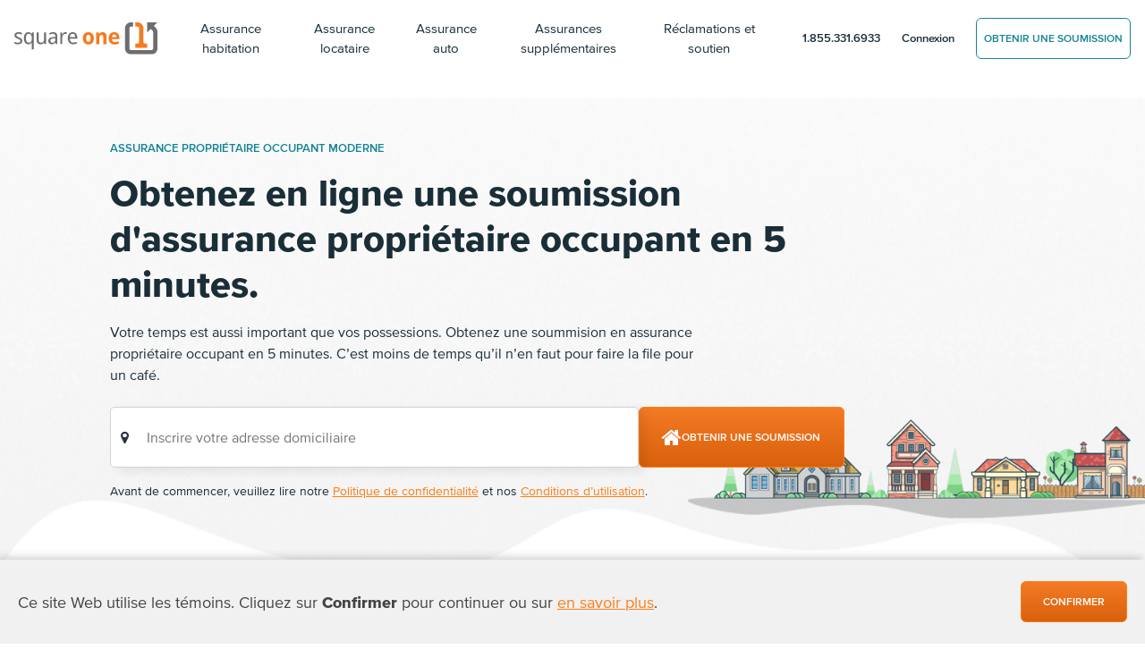

--- FILE ---
content_type: text/html; charset=UTF-8
request_url: https://www.squareone.ca/fr/proprietaire-occupant
body_size: 20118
content:

<!doctype html>
<html lang="fr" class="plt-mobile">
	<head>
		<title>Assurance propriétaire occupant à partir de 40 $/mois | Square One</title>
		<meta http-equiv="Content-Type" content="text/html; charset=UTF-8" />
		<meta property="og:type" content="company" />
		<meta name="viewport" content="width=device-width, initial-scale=1, shrink-to-fit=no">
		<meta name="theme-color" content="#fd7e14">
		<meta name="google-site-verification" content="llRRBQ30co6SI6oQ8yraERUQ_NXvatnGL7kFJGCqAUQ" />
		<meta name='robots' content='index, follow, max-image-preview:large, max-snippet:-1, max-video-preview:-1' />
	<style>img:is([sizes="auto" i], [sizes^="auto," i]) { contain-intrinsic-size: 3000px 1500px }</style>
	<link rel="alternate" hreflang="en" href="https://www.squareone.ca/homeowners" />
<link rel="alternate" hreflang="fr" href="https://www.squareone.ca/fr/proprietaire-occupant" />
<link rel="alternate" hreflang="x-default" href="https://www.squareone.ca/homeowners" />

	<!-- This site is optimized with the Yoast SEO plugin v25.7 - https://yoast.com/wordpress/plugins/seo/ -->
	<meta name="description" content="À partir de 40 $/mois seulement, vous pouvez souscrire une assurance propriétaire occupant personnalisée chez Square One. Obtenez une soumission en ligne en 5 minutes ou composez le 1.855.331.6933 pour parler avec un agent agréé." />
	<link rel="canonical" href="https://www.squareone.ca/fr/proprietaire-occupant" />
	<meta property="og:locale" content="fr_FR" />
	<meta property="og:type" content="article" />
	<meta property="og:title" content="Assurance propriétaire occupant à partir de 40 $/mois | Square One" />
	<meta property="og:description" content="À partir de 40 $/mois seulement, vous pouvez souscrire une assurance propriétaire occupant personnalisée chez Square One. Obtenez une soumission en ligne en 5 minutes ou composez le 1.855.331.6933 pour parler avec un agent agréé." />
	<meta property="og:url" content="https://www.squareone.ca/fr/proprietaire-occupant" />
	<meta property="og:site_name" content="Assurance habitation et auto abordable" />
	<meta property="article:publisher" content="https://www.facebook.com/squareoneinsurance" />
	<meta property="article:modified_time" content="2025-02-04T17:34:54+00:00" />
	<meta name="twitter:card" content="summary_large_image" />
	<script type="application/ld+json" class="yoast-schema-graph">{"@context":"https://schema.org","@graph":[{"@type":"WebPage","@id":"https://www.squareone.ca/fr/proprietaire-occupant","url":"https://www.squareone.ca/fr/proprietaire-occupant","name":"Assurance propriétaire occupant à partir de 40 $/mois | Square One","isPartOf":{"@id":"https://www.squareone.ca/fr#website"},"datePublished":"2021-07-28T19:38:23+00:00","dateModified":"2025-02-04T17:34:54+00:00","description":"À partir de 40 $/mois seulement, vous pouvez souscrire une assurance propriétaire occupant personnalisée chez Square One. Obtenez une soumission en ligne en 5 minutes ou composez le 1.855.331.6933 pour parler avec un agent agréé.","breadcrumb":{"@id":"https://www.squareone.ca/fr/proprietaire-occupant#breadcrumb"},"inLanguage":"fr-FR","potentialAction":[{"@type":"ReadAction","target":["https://www.squareone.ca/fr/proprietaire-occupant"]}]},{"@type":"BreadcrumbList","@id":"https://www.squareone.ca/fr/proprietaire-occupant#breadcrumb","itemListElement":[{"@type":"ListItem","position":1,"name":"Types de polices","item":"https://www.squareone.ca/fr/types-police"},{"@type":"ListItem","position":2,"name":"Autres types d’assurance habitation","item":"https://www.squareone.ca/fr/types-police/autres"},{"@type":"ListItem","position":3,"name":"Assurance propriétaire occupant"}]},{"@type":"WebSite","@id":"https://www.squareone.ca/fr#website","url":"https://www.squareone.ca/fr","name":"Assurance habitation et auto abordable","description":"Obtenez une soumission en assurance habitation ou auto en 5 minutes seulement.","publisher":{"@id":"https://www.squareone.ca/fr#organization"},"potentialAction":[{"@type":"SearchAction","target":{"@type":"EntryPoint","urlTemplate":"https://www.squareone.ca/fr?s={search_term_string}"},"query-input":{"@type":"PropertyValueSpecification","valueRequired":true,"valueName":"search_term_string"}}],"inLanguage":"fr-FR"},{"@type":"Organization","@id":"https://www.squareone.ca/fr#organization","name":"Assurances Square One","alternateName":"Square One","url":"https://www.squareone.ca/fr","logo":{"@type":"ImageObject","inLanguage":"fr-FR","@id":"https://www.squareone.ca/fr#/schema/logo/image/","url":"https://sq1-wordpress-prod.s3.us-west-2.amazonaws.com/wp-content/uploads/2021/04/09094743/square-one-logomark-default-md-1.png","contentUrl":"https://sq1-wordpress-prod.s3.us-west-2.amazonaws.com/wp-content/uploads/2021/04/09094743/square-one-logomark-default-md-1.png","width":100,"height":100,"caption":"Assurances Square One"},"image":{"@id":"https://www.squareone.ca/fr#/schema/logo/image/"},"sameAs":["https://www.facebook.com/squareoneinsurance","https://twitter.com/1sq1","http://www.youtube.com/user/square1insurance","http://www.linkedin.com/company/square-one-insurance"]}]}</script>
	<!-- / Yoast SEO plugin. -->


<link rel="alternate" type="application/rss+xml" title="Assurance habitation et auto abordable &raquo; Assurance propriétaire occupant Flux des commentaires" href="https://www.squareone.ca/fr/proprietaire-occupant/feed" />
<style id='classic-theme-styles-inline-css' type='text/css'>
/*! This file is auto-generated */
.wp-block-button__link{color:#fff;background-color:#32373c;border-radius:9999px;box-shadow:none;text-decoration:none;padding:calc(.667em + 2px) calc(1.333em + 2px);font-size:1.125em}.wp-block-file__button{background:#32373c;color:#fff;text-decoration:none}
</style>
<style id='global-styles-inline-css' type='text/css'>
:root{--wp--preset--aspect-ratio--square: 1;--wp--preset--aspect-ratio--4-3: 4/3;--wp--preset--aspect-ratio--3-4: 3/4;--wp--preset--aspect-ratio--3-2: 3/2;--wp--preset--aspect-ratio--2-3: 2/3;--wp--preset--aspect-ratio--16-9: 16/9;--wp--preset--aspect-ratio--9-16: 9/16;--wp--preset--color--black: #000000;--wp--preset--color--cyan-bluish-gray: #abb8c3;--wp--preset--color--white: #ffffff;--wp--preset--color--pale-pink: #f78da7;--wp--preset--color--vivid-red: #cf2e2e;--wp--preset--color--luminous-vivid-orange: #ff6900;--wp--preset--color--luminous-vivid-amber: #fcb900;--wp--preset--color--light-green-cyan: #7bdcb5;--wp--preset--color--vivid-green-cyan: #00d084;--wp--preset--color--pale-cyan-blue: #8ed1fc;--wp--preset--color--vivid-cyan-blue: #0693e3;--wp--preset--color--vivid-purple: #9b51e0;--wp--preset--gradient--vivid-cyan-blue-to-vivid-purple: linear-gradient(135deg,rgba(6,147,227,1) 0%,rgb(155,81,224) 100%);--wp--preset--gradient--light-green-cyan-to-vivid-green-cyan: linear-gradient(135deg,rgb(122,220,180) 0%,rgb(0,208,130) 100%);--wp--preset--gradient--luminous-vivid-amber-to-luminous-vivid-orange: linear-gradient(135deg,rgba(252,185,0,1) 0%,rgba(255,105,0,1) 100%);--wp--preset--gradient--luminous-vivid-orange-to-vivid-red: linear-gradient(135deg,rgba(255,105,0,1) 0%,rgb(207,46,46) 100%);--wp--preset--gradient--very-light-gray-to-cyan-bluish-gray: linear-gradient(135deg,rgb(238,238,238) 0%,rgb(169,184,195) 100%);--wp--preset--gradient--cool-to-warm-spectrum: linear-gradient(135deg,rgb(74,234,220) 0%,rgb(151,120,209) 20%,rgb(207,42,186) 40%,rgb(238,44,130) 60%,rgb(251,105,98) 80%,rgb(254,248,76) 100%);--wp--preset--gradient--blush-light-purple: linear-gradient(135deg,rgb(255,206,236) 0%,rgb(152,150,240) 100%);--wp--preset--gradient--blush-bordeaux: linear-gradient(135deg,rgb(254,205,165) 0%,rgb(254,45,45) 50%,rgb(107,0,62) 100%);--wp--preset--gradient--luminous-dusk: linear-gradient(135deg,rgb(255,203,112) 0%,rgb(199,81,192) 50%,rgb(65,88,208) 100%);--wp--preset--gradient--pale-ocean: linear-gradient(135deg,rgb(255,245,203) 0%,rgb(182,227,212) 50%,rgb(51,167,181) 100%);--wp--preset--gradient--electric-grass: linear-gradient(135deg,rgb(202,248,128) 0%,rgb(113,206,126) 100%);--wp--preset--gradient--midnight: linear-gradient(135deg,rgb(2,3,129) 0%,rgb(40,116,252) 100%);--wp--preset--font-size--small: 13px;--wp--preset--font-size--medium: 20px;--wp--preset--font-size--large: 36px;--wp--preset--font-size--x-large: 42px;--wp--preset--spacing--20: 0.44rem;--wp--preset--spacing--30: 0.67rem;--wp--preset--spacing--40: 1rem;--wp--preset--spacing--50: 1.5rem;--wp--preset--spacing--60: 2.25rem;--wp--preset--spacing--70: 3.38rem;--wp--preset--spacing--80: 5.06rem;--wp--preset--shadow--natural: 6px 6px 9px rgba(0, 0, 0, 0.2);--wp--preset--shadow--deep: 12px 12px 50px rgba(0, 0, 0, 0.4);--wp--preset--shadow--sharp: 6px 6px 0px rgba(0, 0, 0, 0.2);--wp--preset--shadow--outlined: 6px 6px 0px -3px rgba(255, 255, 255, 1), 6px 6px rgba(0, 0, 0, 1);--wp--preset--shadow--crisp: 6px 6px 0px rgba(0, 0, 0, 1);}:where(.is-layout-flex){gap: 0.5em;}:where(.is-layout-grid){gap: 0.5em;}body .is-layout-flex{display: flex;}.is-layout-flex{flex-wrap: wrap;align-items: center;}.is-layout-flex > :is(*, div){margin: 0;}body .is-layout-grid{display: grid;}.is-layout-grid > :is(*, div){margin: 0;}:where(.wp-block-columns.is-layout-flex){gap: 2em;}:where(.wp-block-columns.is-layout-grid){gap: 2em;}:where(.wp-block-post-template.is-layout-flex){gap: 1.25em;}:where(.wp-block-post-template.is-layout-grid){gap: 1.25em;}.has-black-color{color: var(--wp--preset--color--black) !important;}.has-cyan-bluish-gray-color{color: var(--wp--preset--color--cyan-bluish-gray) !important;}.has-white-color{color: var(--wp--preset--color--white) !important;}.has-pale-pink-color{color: var(--wp--preset--color--pale-pink) !important;}.has-vivid-red-color{color: var(--wp--preset--color--vivid-red) !important;}.has-luminous-vivid-orange-color{color: var(--wp--preset--color--luminous-vivid-orange) !important;}.has-luminous-vivid-amber-color{color: var(--wp--preset--color--luminous-vivid-amber) !important;}.has-light-green-cyan-color{color: var(--wp--preset--color--light-green-cyan) !important;}.has-vivid-green-cyan-color{color: var(--wp--preset--color--vivid-green-cyan) !important;}.has-pale-cyan-blue-color{color: var(--wp--preset--color--pale-cyan-blue) !important;}.has-vivid-cyan-blue-color{color: var(--wp--preset--color--vivid-cyan-blue) !important;}.has-vivid-purple-color{color: var(--wp--preset--color--vivid-purple) !important;}.has-black-background-color{background-color: var(--wp--preset--color--black) !important;}.has-cyan-bluish-gray-background-color{background-color: var(--wp--preset--color--cyan-bluish-gray) !important;}.has-white-background-color{background-color: var(--wp--preset--color--white) !important;}.has-pale-pink-background-color{background-color: var(--wp--preset--color--pale-pink) !important;}.has-vivid-red-background-color{background-color: var(--wp--preset--color--vivid-red) !important;}.has-luminous-vivid-orange-background-color{background-color: var(--wp--preset--color--luminous-vivid-orange) !important;}.has-luminous-vivid-amber-background-color{background-color: var(--wp--preset--color--luminous-vivid-amber) !important;}.has-light-green-cyan-background-color{background-color: var(--wp--preset--color--light-green-cyan) !important;}.has-vivid-green-cyan-background-color{background-color: var(--wp--preset--color--vivid-green-cyan) !important;}.has-pale-cyan-blue-background-color{background-color: var(--wp--preset--color--pale-cyan-blue) !important;}.has-vivid-cyan-blue-background-color{background-color: var(--wp--preset--color--vivid-cyan-blue) !important;}.has-vivid-purple-background-color{background-color: var(--wp--preset--color--vivid-purple) !important;}.has-black-border-color{border-color: var(--wp--preset--color--black) !important;}.has-cyan-bluish-gray-border-color{border-color: var(--wp--preset--color--cyan-bluish-gray) !important;}.has-white-border-color{border-color: var(--wp--preset--color--white) !important;}.has-pale-pink-border-color{border-color: var(--wp--preset--color--pale-pink) !important;}.has-vivid-red-border-color{border-color: var(--wp--preset--color--vivid-red) !important;}.has-luminous-vivid-orange-border-color{border-color: var(--wp--preset--color--luminous-vivid-orange) !important;}.has-luminous-vivid-amber-border-color{border-color: var(--wp--preset--color--luminous-vivid-amber) !important;}.has-light-green-cyan-border-color{border-color: var(--wp--preset--color--light-green-cyan) !important;}.has-vivid-green-cyan-border-color{border-color: var(--wp--preset--color--vivid-green-cyan) !important;}.has-pale-cyan-blue-border-color{border-color: var(--wp--preset--color--pale-cyan-blue) !important;}.has-vivid-cyan-blue-border-color{border-color: var(--wp--preset--color--vivid-cyan-blue) !important;}.has-vivid-purple-border-color{border-color: var(--wp--preset--color--vivid-purple) !important;}.has-vivid-cyan-blue-to-vivid-purple-gradient-background{background: var(--wp--preset--gradient--vivid-cyan-blue-to-vivid-purple) !important;}.has-light-green-cyan-to-vivid-green-cyan-gradient-background{background: var(--wp--preset--gradient--light-green-cyan-to-vivid-green-cyan) !important;}.has-luminous-vivid-amber-to-luminous-vivid-orange-gradient-background{background: var(--wp--preset--gradient--luminous-vivid-amber-to-luminous-vivid-orange) !important;}.has-luminous-vivid-orange-to-vivid-red-gradient-background{background: var(--wp--preset--gradient--luminous-vivid-orange-to-vivid-red) !important;}.has-very-light-gray-to-cyan-bluish-gray-gradient-background{background: var(--wp--preset--gradient--very-light-gray-to-cyan-bluish-gray) !important;}.has-cool-to-warm-spectrum-gradient-background{background: var(--wp--preset--gradient--cool-to-warm-spectrum) !important;}.has-blush-light-purple-gradient-background{background: var(--wp--preset--gradient--blush-light-purple) !important;}.has-blush-bordeaux-gradient-background{background: var(--wp--preset--gradient--blush-bordeaux) !important;}.has-luminous-dusk-gradient-background{background: var(--wp--preset--gradient--luminous-dusk) !important;}.has-pale-ocean-gradient-background{background: var(--wp--preset--gradient--pale-ocean) !important;}.has-electric-grass-gradient-background{background: var(--wp--preset--gradient--electric-grass) !important;}.has-midnight-gradient-background{background: var(--wp--preset--gradient--midnight) !important;}.has-small-font-size{font-size: var(--wp--preset--font-size--small) !important;}.has-medium-font-size{font-size: var(--wp--preset--font-size--medium) !important;}.has-large-font-size{font-size: var(--wp--preset--font-size--large) !important;}.has-x-large-font-size{font-size: var(--wp--preset--font-size--x-large) !important;}
:where(.wp-block-post-template.is-layout-flex){gap: 1.25em;}:where(.wp-block-post-template.is-layout-grid){gap: 1.25em;}
:where(.wp-block-columns.is-layout-flex){gap: 2em;}:where(.wp-block-columns.is-layout-grid){gap: 2em;}
:root :where(.wp-block-pullquote){font-size: 1.5em;line-height: 1.6;}
</style>
<link rel="https://api.w.org/" href="https://www.squareone.ca/fr/wp-json/" /><link rel="alternate" title="JSON" type="application/json" href="https://www.squareone.ca/fr/wp-json/wp/v2/pages/48766" /><link rel="EditURI" type="application/rsd+xml" title="RSD" href="https://www.squareone.ca/xmlrpc.php?rsd" />
<meta name="generator" content="WordPress 6.8.2" />
<link rel='shortlink' href='https://www.squareone.ca/fr?p=48766' />
<link rel="alternate" title="oEmbed (JSON)" type="application/json+oembed" href="https://www.squareone.ca/fr/wp-json/oembed/1.0/embed?url=https%3A%2F%2Fwww.squareone.ca%2Ffr%2Fproprietaire-occupant" />
<link rel="alternate" title="oEmbed (XML)" type="text/xml+oembed" href="https://www.squareone.ca/fr/wp-json/oembed/1.0/embed?url=https%3A%2F%2Fwww.squareone.ca%2Ffr%2Fproprietaire-occupant&#038;format=xml" />
<script type="text/javascript">
(function(url){
	if(/(?:Chrome\/26\.0\.1410\.63 Safari\/537\.31|WordfenceTestMonBot)/.test(navigator.userAgent)){ return; }
	var addEvent = function(evt, handler) {
		if (window.addEventListener) {
			document.addEventListener(evt, handler, false);
		} else if (window.attachEvent) {
			document.attachEvent('on' + evt, handler);
		}
	};
	var removeEvent = function(evt, handler) {
		if (window.removeEventListener) {
			document.removeEventListener(evt, handler, false);
		} else if (window.detachEvent) {
			document.detachEvent('on' + evt, handler);
		}
	};
	var evts = 'contextmenu dblclick drag dragend dragenter dragleave dragover dragstart drop keydown keypress keyup mousedown mousemove mouseout mouseover mouseup mousewheel scroll'.split(' ');
	var logHuman = function() {
		if (window.wfLogHumanRan) { return; }
		window.wfLogHumanRan = true;
		var wfscr = document.createElement('script');
		wfscr.type = 'text/javascript';
		wfscr.async = true;
		wfscr.src = url + '&r=' + Math.random();
		(document.getElementsByTagName('head')[0]||document.getElementsByTagName('body')[0]).appendChild(wfscr);
		for (var i = 0; i < evts.length; i++) {
			removeEvent(evts[i], logHuman);
		}
	};
	for (var i = 0; i < evts.length; i++) {
		addEvent(evts[i], logHuman);
	}
})('//www.squareone.ca/fr?wordfence_lh=1&hid=6E5B3BA015F6BC54BC5FAB137CB2DBC6');
</script><meta name="generator" content="WPML ver:4.7.4 stt:1,4;" />
<script>
			document.addEventListener( "DOMContentLoaded", function() {
				var div, i,
					youtubePlayers = document.getElementsByClassName( "video-seo-youtube-player" );
				for ( i = 0; i < youtubePlayers.length; i++ ) {
					div = document.createElement( "div" );
					div.className = "video-seo-youtube-embed-loader";
					div.setAttribute( "data-id", youtubePlayers[ i ].dataset.id );
					div.setAttribute( "tabindex", "0" );
					div.setAttribute( "role", "button" );
					div.setAttribute( "aria-label", "Load YouTube video" );
					div.innerHTML = videoSEOGenerateYouTubeThumbnail( youtubePlayers[ i ].dataset.id );
					div.addEventListener( "click", videoSEOGenerateYouTubeIframe );
					div.addEventListener( "keydown", videoSEOYouTubeThumbnailHandleKeydown );
					div.addEventListener( "keyup", videoSEOYouTubeThumbnailHandleKeyup );
					youtubePlayers[ i ].appendChild( div );
				}
			} );

			function videoSEOGenerateYouTubeThumbnail( id ) {
				var thumbnail = '<picture class="video-seo-youtube-picture">\n' +
					'<source class="video-seo-source-to-maybe-replace" media="(min-width: 801px)" srcset="https://i.ytimg.com/vi/' + id + '/maxresdefault.jpg" >\n' +
					'<source class="video-seo-source-hq" media="(max-width: 800px)" srcset="https://i.ytimg.com/vi/' + id + '/hqdefault.jpg">\n' +
					'<img onload="videoSEOMaybeReplaceMaxResSourceWithHqSource( event );" src="https://i.ytimg.com/vi/' + id + '/hqdefault.jpg" width="480" height="360" loading="eager" alt="">\n' +
					'</picture>\n',
					play = '<div class="video-seo-youtube-player-play"></div>';
				return thumbnail.replace( "ID", id ) + play;
			}

			function videoSEOMaybeReplaceMaxResSourceWithHqSource( event ) {
				var sourceMaxRes,
					sourceHighQuality,
					loadedThumbnail = event.target,
					parent = loadedThumbnail.parentNode;

				if ( loadedThumbnail.naturalWidth < 150 ) {
					sourceMaxRes = parent.querySelector(".video-seo-source-to-maybe-replace");
					sourceHighQuality = parent.querySelector(".video-seo-source-hq");
					sourceMaxRes.srcset = sourceHighQuality.srcset;
					parent.className = "video-seo-youtube-picture video-seo-youtube-picture-replaced-srcset";
				}
			}

			function videoSEOYouTubeThumbnailHandleKeydown( event ) {
				if ( event.keyCode !== 13 && event.keyCode !== 32 ) {
					return;
				}

				if ( event.keyCode === 13 ) {
					videoSEOGenerateYouTubeIframe( event );
				}

				if ( event.keyCode === 32 ) {
					event.preventDefault();
				}
			}

			function videoSEOYouTubeThumbnailHandleKeyup( event ) {
				if ( event.keyCode !== 32 ) {
					return;
				}

				videoSEOGenerateYouTubeIframe( event );
			}

			function videoSEOGenerateYouTubeIframe( event ) {
				var el = ( event.type === "click" ) ? this : event.target,
					iframe = document.createElement( "iframe" );

				iframe.setAttribute( "src", "https://www.youtube.com/embed/" + el.dataset.id + "?autoplay=1&enablejsapi=1&origin=https%3A%2F%2Fwww.squareone.ca%2Ffr" );
				iframe.setAttribute( "frameborder", "0" );
				iframe.setAttribute( "allowfullscreen", "1" );
				iframe.setAttribute( "allow", "accelerometer; autoplay; clipboard-write; encrypted-media; gyroscope; picture-in-picture" );
				el.parentNode.replaceChild( iframe, el );
			}
		</script><script type='text/javascript'>/* <![CDATA[ */var soiCultureVariables = {"url":"https:\/\/www.squareone.ca\/wp-admin\/admin-ajax.php","nonce":"bdb52ed44c"}/* ]]> */</script><link rel="icon" href="https://cdn.squareone.ca/wp-content/uploads/2018/05/14075745/cropped-Icon-60-1-1-32x32.png" sizes="32x32" />
<link rel="icon" href="https://cdn.squareone.ca/wp-content/uploads/2018/05/14075745/cropped-Icon-60-1-1-192x192.png" sizes="192x192" />
<link rel="apple-touch-icon" href="https://cdn.squareone.ca/wp-content/uploads/2018/05/14075745/cropped-Icon-60-1-1-180x180.png" />
<meta name="msapplication-TileImage" content="https://cdn.squareone.ca/wp-content/uploads/2018/05/14075745/cropped-Icon-60-1-1-270x270.png" />

				<link rel="preload" as="font" type="font/woff2" crossorigin="anonymous" href="/sales/fonts/3587FC_20_0.woff2"> <!-- 400 Regular -->
<link rel="preload" as="font" type="font/woff2" crossorigin="anonymous" href="/sales/fonts/3587FC_24_0.woff2"> <!-- 600 Semi-bold -->
<link rel="preload" as="font" type="font/woff2" crossorigin="anonymous" href="/sales/fonts/3587FC_D_0.woff2"> <!-- 800 Ex. bold -->

<style>
*,
::after,
::before {
	box-sizing: border-box
}

html {
	font-family: sans-serif;
	line-height: 1.15;
	-webkit-text-size-adjust: 100%;
	font-size: 1rem;
	background: #2b303d
}

header,
main,
nav,
section {
	display: block
}

body {
	font-family: proxima-nova, sans-serif;
	font-size: 1rem;
	font-weight: 400;
	line-height: 1.5;
	color: #1a2e38;
	text-align: left;
	background-color: #fff;
	-moz-osx-font-smoothing: grayscale;
	margin: 0;
}

.h1,
.h2,
.h6,
h1,
h2 {
	margin-bottom: 1.5rem;
	font-family: proxima-nova, sans-serif;
	font-weight: 700;
	line-height: 1.25
}

.h1,
h1 {
	font-size: 2.625rem;
	font-weight: 800;
	margin-bottom: 1.5rem
}

.h2,
h2 {
	font-size: 2.125rem
}

.h6 {
	font-size: .8125rem;
	font-weight: 700
}

.container-fluid {
	width: 100%;
	padding-right: 16px;
	padding-left: 16px;
	margin-right: auto;
	margin-left: auto;
	max-width: 1280px
}

.row {
	display: flex;
	flex-wrap: wrap;
	margin-right: -16px;
	margin-left: -16px
}

.col-12,
.col-lg-5,
.col-lg-6,
.col-lg-9,
.col-xl-8 {
	position: relative;
	width: 100%;
	padding-right: 16px;
	padding-left: 16px
}

.col-12 {
	-webkit-box-flex: 0;
	flex: 0 0 100%;
	max-width: 100%
}

.form-control {
	display: block;
	width: 100%;
	height: 54px;
	font-size: 1rem;
	font-weight: 400;
	line-height: 1.5;
	color: #2a2f3c;
	background-color: #fff;
	background-clip: padding-box;
	border: 0 solid #87868a;
	border-radius: .25rem;
	padding: .375rem 1.6rem
}

.btn {
	display: inline-block;
	font-weight: 700;
	color: #1a2e38;
	text-align: center;
	vertical-align: middle;
	background-color: transparent;
	border: 1px solid transparent;
	font-size: .75rem;
	line-height: 1;
	border-radius: .25rem;
	text-transform: uppercase;
	padding: 1.4rem 1.6rem
}

.btn-primary{
	color:white;
	background-color:#fd7e14;
	border-color:#fd7e14
}

.input-group {
	position: relative;
	display: flex;
	flex-wrap: wrap;
	-webkit-box-align: stretch;
	align-items: stretch;
	width: 100%;
	box-shadow: 0 12px 44px 0 rgba(0, 0, 0, .12);
	border-radius: .25rem
}

.input-group>.form-control {
	position: relative;
	-webkit-box-flex: 1;
	flex: 1 1 0;
	min-width: 0;
	margin-bottom: 0
}

.input-group>.form-control:not(:first-child) {
	border-top-left-radius: 0;
	border-bottom-left-radius: 0
}

.input-group-prepend {
	display: flex;
	margin-right: 0
}

.input-group-text {
	display: flex;
	-webkit-box-align: center;
	align-items: center;
	margin-bottom: 0;
	font-size: 1rem;
	font-weight: 400;
	line-height: 1.5;
	color: #2a2f3c;
	text-align: center;
	white-space: nowrap;
	background-color: #e7eaeb;
	border: 0 solid #87868a;
	border-radius: .25rem;
	padding: .375rem 1.6rem
}

.input-group>.input-group-prepend>.input-group-text {
	border-top-right-radius: 0;
	border-bottom-right-radius: 0
}

.navbar {
	position: relative;
	display: flex;
	flex-wrap: wrap;
	-webkit-box-align: center;
	align-items: center;
	-webkit-box-pack: justify;
	justify-content: space-between;
	padding: .5rem 1rem;
}

.navbar-brand {
	display: inline-block;
	padding-top: .03125rem;
	padding-bottom: .03125rem;
	margin-right: 1rem;
	font-size: 1.625rem;
	line-height: inherit;
	white-space: nowrap;
	width: 160px;
	height: 37px;
}

.navbar-toggler {
	width: 40px;
	height: 34px;
}

.navbar-nav {
	display: flex;
	-webkit-box-orient: vertical;
	-webkit-box-direction: normal;
	flex-direction: column;
	padding-left: 0;
	margin-bottom: 0;
	list-style: none
}

.bg-dark {
	background-color: #2b303d!important
}

.bg-white {
	background-color: #fff!important
}

.border-0 {
	border: 0!important
}

.d-none {
	display: none!important
}

.d-inline-block {
	display: inline-block!important
}

.d-flex {
	display: flex!important
}

.flex-column {
	-webkit-box-orient: vertical!important;
	-webkit-box-direction: normal!important;
	flex-direction: column!important
}

.flex-grow-1 {
	-webkit-box-flex: 1!important;
	flex-grow: 1!important
}

.justify-content-center {
	-webkit-box-pack: center!important;
	justify-content: center!important
}

.align-items-center {
	-webkit-box-align: center!important;
	align-items: center!important
}

.w-100 {
	width: 100%!important
}

.me-auto {
	margin-right: auto!important
}

.text-nowrap {
	white-space: nowrap!important
}

.text-left {
	text-align: left!important
}

.text-right {
	text-align: right!important
}

.text-center {
	text-align: center!important
}

.text-uppercase {
	text-transform: uppercase!important
}

.text-white {
	color: #fff!important
}

.text-primary {
	color: #fd7e14!important
}

.no-wrap {
	white-space: nowrap
}

.bg-shape {
	background-color: transparent;
	background-repeat: no-repeat;
	background-size: auto 100%;
	background-position: center center
}

.c-hamburger {
	display: none;
}


.input-group .input-group-prepend .input-group-text {
	background: #fff;
	padding: 0 .3rem 0 .9rem
}

.input-group .form-control {
	height: 58px
}

.h1,
.h2,
h1,
h2 {
	line-height: 1.25
}

.h6:last-child,
p:last-child {
	margin-bottom: 0
}

.text-uc-first:first-letter {
	text-transform: uppercase
}

header.page-header .btn {
	padding: 1rem 1.5rem
}

header.page-header .navbar {
	padding-top: 1.5rem;
	padding-bottom: 1.5rem
}

.qw-hero.jumbotron-container {
	position: relative;
	padding-bottom: 7.7rem
}

.qw-hero.jumbotron-container .hero {
	width: 200vw;
	position: relative;
	max-width: 330px;
	bottom: 152px
}

main {
	overflow-x: hidden;
	z-index: 0;
	position: relative
}

h1,
h2,
p,
ul {
	margin-top: 0;
	margin-bottom: 1.5rem
}

.mb-4 { margin-bottom: 1rem; }

.bar-across-top {
	display: none;
	width: 100%;
	background: #f47b26;
	color: #fff;
	padding: .25em;
	flex-direction: column;
}

.cookie-consent-bar-across-bottom {
    position: fixed;
    bottom: 0;
    width: 100%;
    box-shadow: -4px -1px 10px 0px rgba(32, 33, 36, .28);
    background-color: #f1f1f1;
    z-index: 10001;
    color: #444444;
}

.cookie-consent-bar-across-bottom .cookie-btn {
    padding: 1rem 1.5rem;
}

@media screen and (max-width: 767px) {
    .cookie-consent-bar-across-bottom .lead {
        font-size: 1rem;
    }
}

.pcaposition {
    top: 63px !important;
    left: 0 !important;
}

.customized-greeting {
    display: block;
    height: 1.2em;
    line-height: 1.2;
}

.customized-greeting.has-text {
    height: auto;
}

.qw-hero.logged-in .customized-greeting {
    visibility: visible;
}

#recent-policies {
    min-height: 398px;
    display: block;
    position: relative;
}

@media screen and (min-width: 992px) {
	.bar-across-top { position: absolute; top: 0; flex-direction: row; }
	.bar-across-top div { display: inline-block; }
	.bar-across-top a:last-child { width: auto !important; float: right; margin-left: 1rem; }
	.bar-across-top a:last-child span { display: none; }
	.bar-across-top .other-site-link { display: inline; }
	body:before {
		content: 'bar-across-top-desktop-large';
		display: none;
		visibility: hidden
	}
}

.collapse:not(.show),
.hidden {
	display: none !important;
}

.navbar-light .navbar-brand,
.navbar-light .navbar-nav .nav-link,
header.page-header,
header.page-header a:not(.btn) {
	color: #1a2e38
}

.btn:not(.btn-link),
header.page-header a {
	text-decoration: none
}

@media screen and (max-width: 1200px) {
	.page-home .sq1-quote-widget { margin-bottom: 1rem; }
	#populate_recent_reviews { min-height: 775px; }
	.page-home .qw-hero { min-height: 560px; }
}

@media screen and (max-width: 992px) {
	#populate_recent_reviews { min-height: 600px; }
}

@media screen and (max-width: 768px) {
	.page-home .sq1-quote-widget { margin-bottom: 1rem; }
	#populate_recent_reviews { min-height: 630px; }
	.page-home .qw-hero { min-height: 471px; }
}

@media screen and (max-width: 440px) {
	#populate_recent_reviews { min-height: 860px; }
	.page-home .qw-hero { min-height: 535px; }
}

@media all and (max-width: 340px) {
	#populate_recent_reviews { min-height: 1000px; }
}
</style>		<!-- Google Tag manager -->
<style>.async-hide {opacity: 0 !important}</style>
<script defer src="/sales/js/soi/deferLoadingAnalytics.js"></script>

<!-- Bing ads -->
<script>
(function(w, d, t, r, u) {
	var f, n, i;
	w[u] = w[u] || [], f = function() {
		var o = {ti: "4024508"};
		o.q = w[u], w[u] = new UET(o), w[u].push("pageLoad")
	}, n = d.createElement(t), n.src = r, n.async = 1, n.onload = n.onreadystatechange = function() {
		var s = this.readyState;
		s && s !== "loaded" && s !== "complete" || (f(), n.onload = n.onreadystatechange = null)
	}, i = d.getElementsByTagName(t)[0], i.parentNode.insertBefore(n, i)
})(window, document, "script", "/sales/js/vendors/bing.bat.js", "uetq");
</script>

<!-- Piwik -->
<script type="text/javascript">
var _paq = _paq || [];
_paq.push(['enableLinkTracking']);
(function() {
	var u="//piwik.squareone.ca/";
	_paq.push(['setTrackerUrl', u+'piwik.php']);

	//strip out the quote specific id from the end of the string (if present).
	_paq.push(['setCustomUrl', window.location.pathname.replace(/\/(\d)+$/, '')]);
	_paq.push(['enableHeartBeatTimer']);

	
	
    
	
	
	_paq.push(['setSiteId', 1]);
	var d=document, g=d.createElement('script'), s=d.getElementsByTagName('script')[0];
	g.type='text/javascript'; g.async=true; g.defer=true; g.src=u+'piwik.js'; s.parentNode.insertBefore(g,s);
})();
_paq.push(['trackPageView']); // Has to be last to send the above set stuff to piwik.
</script>
<noscript><p><img src="//piwik.squareone.ca/piwik.php?idsite=1" style="border:0;" alt="" /></p></noscript>
<!-- End Piwik Code -->
		<script type="importmap">
{
	"imports": {
		"vue": "https://unpkg.com/vue@3.5.14/dist/vue.esm-browser.prod.js",
		"PillsAndContentComponent": "/sales/js/1-pills-and-content-component.js",
		"PillContentComponent": "/sales/js/1-pill-content-component.js",
		"PillNavComponent": "/sales/js/1-pill-nav-component.js"
	},
	"integrity": {
	    "https://unpkg.com/vue@3.5.14/dist/vue.esm-browser.prod.js": "sha384-6egfxjScwJ1v4B0fEp/hujI9bv708KT78GmXAbQI++iZAWj1lYR+q8P80hq8xAc+"
	}
}
</script>
		<link rel="preload" href="/sales/css/soiPublic.1768456566.css" as="style">
		<link rel="stylesheet" href="/sales/css/soiPublic.1768456566.css">
	</head>

	<body class="sq1-public">
		
		<header class="page-header">
    <div class="container-fluid">
        <nav class="navbar navbar-expand-lg navbar-light px-0">
	        <div class="d-flex align-items-center">
	            <a class="navbar-brand ps-xs-0" href="https://www.squareone.ca/fr">
					<img class="navbar-brand-img" src="/sales/images/logos/square-one-logo.svg" alt="Square One Insurance Logo" width="160" loading="lazy" />
				</a>
	        </div>

			<button onclick="disableScrolling()" class="navbar-toggler collapsed d-lg-none c-hamburger" type="button" data-bs-toggle="collapse" data-bs-target="#mainnav" aria-controls="mainnav" aria-expanded="false" aria-label="Toggle navigation">
				<span>menu</span>
			</button>

            <div class="navbar-collapse collapse d-flex align-items-center flex-column flex-lg-row" id="mainnav">
				<button onclick="enableScrolling()" class="navbar-toggler collapsed d-lg-none c-hamburger position-absolute" type="button" data-bs-toggle="collapse" data-bs-target="#mainnav" aria-controls="mainnav" aria-expanded="false" aria-label="Toggle navigation" style="right: 1rem; top: 1rem;">
					<span>menu</span>
				</button>

                <ul class="navbar-nav me-auto pe-3 mt-lg-0 mt-7 text-center text-lg-left d-flex flex-lg-row justify-content-center flex-grow-1 flex-lg-grow-0">
					<li class="nav-item">
						<a class="nav-link" href="https://www.squareone.ca/fr/habitation">Assurance habitation </a>
					</li>

					<li class="nav-item">
						<a class="nav-link" href="https://www.squareone.ca/fr/locataire">Assurance locataire </a>
					</li>

					<li class="nav-item">
						<a class="nav-link" href="https://www.squareone.ca/fr/auto">Assurance auto</a>
					</li>

					<li class="nav-item">
						<a class="nav-link" href="https://www.squareone.ca/fr/types-police">Assurances supplémentaires </a>
					</li>

					<li class="nav-item">
						<a class="nav-link" href="https://www.squareone.ca/fr/soutien">Réclamations et soutien </a>
					</li>
                </ul>

				<!-- Note: This one shows in mobile nav -->
	            <div class="d-inline-block d-lg-none mt-lg-0 mt-6 flex-grow-1 flex-lg-grow-0 mb-5">
                    <a href="https://www.squareone.ca/fr/soumission-assurance-habitation-en-ligne" class="btn btn-outline-primary d-inline-block ms-lg-3 ms-xl-4 me-lg-0 no-wrap">Obtenir une soumission </a>
				</div>

                <div class="h6 ps-3 my-4 my-lg-2 my-md-0 d-flex flex-column flex-lg-row align-items-lg-center text-center text-lg-right">
                    <span class="d-inline-flex pb-3 pb-lg-0">
                        <a href="tel:18553316933" class="d-inline-block sq1-phone-number">1.855.331.6933</a>
						<span class="logged-in" style="display: none;">
							<a href="/sales/account" class="ms-4">Mon compte </a>
                        	<a href="/sales/logout" class="ms-4">Déconnexion</a>
						</span>
						<a href="javascript:handleSignInDialog()" class="ms-4 not-logged-in text-nowrap" style="display: none;">Connexion </a>
                    </span>

					<!-- Note: This one shows in desktop/sticky nav -->
                    <a href="https://www.squareone.ca/fr/soumission-assurance-habitation-en-ligne"
                       class="d-none d-lg-inline-block btn btn-outline-secondary-alt px-2 ms-lg-3 ms-xl-4 me-lg-0 no-wrap">Obtenir une soumission </a>
                </div>
            </div>
        </nav>
    </div>
</header>

<script>
// When the user scrolls down 80px from the top of the document, resize the navbar's padding and the logo's font size
window.addEventListener('scroll', function() {
	if (document.body.scrollTop > 80 || document.documentElement.scrollTop > 80) {
		document.getElementsByClassName("page-header")[0].classList.add("scrolled");
	} else {
		document.getElementsByClassName("page-header")[0].classList.remove("scrolled");
	}
});

function disableScrolling() {
	$("html.plt-mobile body").addClass('overflow-hidden');
}
function enableScrolling() {
	$("html.plt-mobile body").removeClass('overflow-hidden');
}
function handleSignInDialog() {
    //Enable scrolling for mobile
    if($('.sq1-public').hasClass("overflow-hidden")) {
        enableScrolling();
    }
    //Showing sing in dialog
    displaySigninDialog();
}
</script>		<section class="qw-hero jumbotron-container pt-0 bg-shape sub-page-jumbotron text-end">
		<div class="container-fluid">
			<div class="row">
				<div class="col-12 col-lg-9 col-xl-8 offset-lg-1 z-1">
					<div class="jumbotron px-0 pt-6 pb-9 mb-3 mb-md-4 text-start z-1">
						<div class="h6 mb-3 text-secondary-alt text-uppercase">assurance propriétaire occupant moderne</div>
						<div class="caption w-100"> <h2 class="h1 mb-3 text-uc-first">Obtenez en ligne une soumission <strong>d'assurance propriétaire occupant</strong> en 5 minutes.</h2> </div>
                        <p class="text-uc-first px-0 w-100 w-lg-80">Votre temps est aussi important que vos possessions. Obtenez une soummision en assurance propriétaire occupant en 5 minutes. C’est moins de temps qu’il n’en faut pour faire la file pour un café.</p>						
						<div id="sq1-qw-34831a4ef84f" class="sq1-quote-widget mb-3" data-quote-widget-type="HOME" data-has-custom-text="true"
						 style="min-height: 68px; height: auto"></div>
                        <p class="small w-100 w-lg-80">Avant de commencer, veuillez lire notre <a href="https://www.squareone.ca/fr/politique-confidentialite" target="_blank" rel="noreferrer noopener">Politique de confidentialité</a> et nos <a href="https://www.squareone.ca/fr/conditions-utilisation" target="_blank" rel="noreferrer noopener">Conditions d’utilisation</a>.</p>
					</div>
				</div>
			</div>
			<img src="/sales/images/illustrations/illustration-suburbs-neighbourhood.png" class="hero d-none d-lg-block" loading="lazy" alt="Illustration d’un quartier de banlieue"/>
		</div>
	</section>
	<div class="skyline-bottom-curve"></div>		<section class="py-5 mb-3">
            <div class="container-fluid my-6">
                <div class="row">
                    <div class="col-12 col-lg-9 offset-lg-1 mb-3">
                        <div class="h6 mb-4 text-secondary text-uppercase">Une protection intégrale pour votre habitation et vos biens meubles</div>
                        <h1 class="text-uc-first">
                            assurance propriétaire occupant à environ 40 $/mois                        </h1>
                    </div>
                    <div class="col-12 col-lg-9 offset-lg-1">
	                    <p class="display-4">
		                    Vous recherchez assurance propriétaire occupant? Vous êtes à la bonne place. Square One propose l’unique police en Amérique du Nord personnalisée à vos besoins individuels. C’est vous aux commandes : vous ne souscrivez que la protection dont vous avez besoin. Vous avez également droit à une vaste gamme de solutions de couvertures et de franchises. Lisez la suite pour découvrir comment vous pouvez obtenir une police d’assurance à partir de à environ 40 $/mois.	                    </p>

	                    							<p class="display-4">
															</p>

							<ul class="display-4 ps-0" style="list-style: none;">
								<li>
									<a href='https://www.squareone.ca/fr/coproprietaire' title='Assurance pour copropriétaire'>
										Assurance pour copropriétaire									</a>
								</li>
								<li>
									<a href='https://www.squareone.ca/fr/proprietaire-occupant' title='Assurance pour propriétaire occupant'>
										Assurance pour propriétaire occupant									</a>
								</li>
								<li>
									<a href='https://www.squareone.ca/fr/locataire' title='Assurance locataire '>
										Assurance locataire									</a>
								</li>
							</ul>
	                    
                        <a href="#populate_recent_reviews"><img src="/sales/images/icons/icon-arrow-down.svg" width="16" height="16" alt="Flèche descendante"></a>
                    </div>
                </div>
            </div>
        </section>
		<section id="populate_recent_reviews" class="reviews bg-shape overflow-hidden">
	    <div class="container-fluid">
	        <div v-show="showLoader" class="text-center mt-6 mb-0">
                <div class="spinner-border text-primary" role="status">
                    <span class="visually-hidden">Loading...</span>
                </div>
            </div>
	        <div class="row" v-show="!showLoader">
	            <div class="col-12 col-lg-3 offset-lg-1">
	                <div class="h6 mb-3 text-secondary-alt text-uppercase">
	                	Ce que disent nos clients 
                    </div>
	                <div class="mb-4">
	                	<span class="display-1">{{ totalReviews }}</span>
	                	<div class="small">Évaluations vérifiées </div>
                    </div>
	                <p>Ne nous croyez pas sur parole. Voici un aperçu des évaluations qui alimentent notre cote moyenne de {{ avgScore }} étoiles sur 5. Vous voulez en lire plus?
Consulter notre <a href="https://www.squareone.ca/fr/evaluations">page d’évaluations</a>.</p>
	            </div>
	            <div class="col-12 col-lg-8 pt-4">
	                <div class="reviews-carousel w-100" aria-label="Glissez pour voir plus d’évaluations">
	                    <div class="carousel-cell col-12 col-lg-6" v-for="(review,index) in reviews" :key="index">
                            <div class="card review mb-4">
                                <div class="card-body">
                                    <div class="h3">{{ review.ReviewTitle }}</div>
                                      <div class="rating small mb-3" v-if="review.ReviewRating">
                                            <span v-for="n in 5">
                                                <i v-if="n <= review.ReviewRating" class="fa fa-star"></i>
                                                <i v-else class="fa fa-star-o"></i>
                                            </span>
                                    </div>
                                    <div class="rating small mb-3" v-else>
                                            <span v-for="n in 5">
                                              <i class="fa fa-star-o"></i>
                                            </span>
                                    </div>
                                    <p>{{ review.SummaryText }}</p>
                                    <div class="review-footer">
                                        <div class="date small text-muted float-end pt-1">{{ review.ReviewedAt }}</div>
                                        <span class="fw-bold me-3">{{ review.ReviewerName }}</span>
                                        <span class="text-muted">{{ review.ReviewerCity }}, {{ review.ProvinceId }}</span>
                                    </div>
                                   
                                </div>
                            </div>
                        </div>
                    </div>
                </div>
                <div class="col-12 flickity-custom-buttons"></div>
            </div>
        </div>
	</section>

    <script src="https://cdn.jsdelivr.net/npm/vue@2.6.11/dist/vue.min.js"
        integrity="sha384-OZmxTjkv7EQo5XDMPAmIkkvywVeXw59YyYh6zq8UKfkbor13jS+5p8qMTBSA1q+F"
        crossorigin="anonymous"></script>
    <script src="https://cdn.jsdelivr.net/npm/axios@1.8.4/dist/axios.min.js" 
        integrity="sha384-06w+raHvkSL3+E7mbQ2X6DZwI5A3veU8Ba+NLrAPxxRGw4Xy78sihHDHQMustMM4" 
        crossorigin="anonymous"></script>

<script type="text/javascript">
    new Vue({
        el: '#populate_recent_reviews',
        data: {
            reviews: [],
            totalReviews: 0,
            avgScore: 0,         
            showLoader: false,
        },
     
        methods: {
            getReviews : function() {
                var self = this;
                var url = '/sales/index.php/customerReview/getHighlightedReviews';
                
                self.reviews = [];
                self.showLoader = true;

                axios.get(url, {
                    params: {
                        culture: "fr_CA",                        
                    }
                })
                .then(response => {
                    self.totalReviews = response.data.totalReviews;
                    self.avgScore = response.data.avgScore;
                  
                    if (response.data.results.length) {
                        self.reviews = response.data.results;
                    }
                    self.showLoader = false;
                })
                .catch(error => {
                    self.showLoader = false;
                    console.log(error);
                });
            }          
        },
        mounted: function () {
            this.getReviews();
        }
    });
</script>	<section class="py-5 mb-3 mb-lg-5">
		<div class="container-fluid">
			<div class="row">
				<div class="col-12 col-lg-6 offset-lg-1">
					<div class="h6 mb-4 text-secondary-alt text-uppercase">Un fournisseur pas comme les autres</div>
					<h2 class="h1 mb-5 text-uc-first">Une assurance propriétaire occupant digne de l'adoration et de la confiance de nos clients</h2>

					<div class="row"><div class="col-12 mb-5 display-4"><p><strong><span class='average_rating'>N/A</span> sur 5.</strong> Ceci est la cote d’Assurances Square One sur <span class='total_reviews'>N/A</span> évaluations rédigées par nos clients. De plus, nous avons la cote A+ du Bureau d’éthique commerciale : il est clair que le public adore la manière dont nous transformons l'assurance propriétaire occupant.</p></div></div>

					<div class="row">
						<div class="item col-12 col-lg-6 mb-6"><h3 class="h4">Plateforme numérique </h3><p>Chez Square One, vous pouvez obtenir une soumission, souscrire une police et même présenter une réclamation, le tout depuis le confort de votre domicile. Vous pouvez gérer les soumissions et les polices dans votre compte en ligne, mais si vous avez besoin d’aide, vous pouvez consulter l’un de nos agents en assurance agréés au téléphone ou par l’intermédiaire de notre service de clavardage.</p></div><div class="item col-12 col-lg-6 mb-6"><h3 class="h4">Protection supérieure </h3><p>Toutes les polices de Square One représentent la protection la plus élevée sur le marché au Canada. Nous vous aidons à protéger votre maison contre les risques communs (comme les dégâts d’eau et le vol) et nous réglerons les frais de reconstruction de votre maison conformément aux dernières modifications aux règlements municipaux ou au code du bâtiment. </p></div><div class="item col-12 col-lg-6 mb-6"><h3 class="h4">Couverture pour coût de réparation ou de reconstruction garanti </h3><p>Obtenez la tranquillité d’esprit que vous méritez. Vous n’avez qu’à assurer votre maison selon la limitation suggérée par Square One. Si vous souffrez un sinistre, nous reconstruirons votre maison, même si les coûts de construction dépassent votre limitation d’assurance. </p></div><div class="item col-12 col-lg-6 mb-6"><h3 class="h4">Une couverture personnalisée </h3><p>Toutes les polices protègent la plupart des biens meubles communs, comme les portables, les téléphones intelligents et les meubles. Si vous possédez des biens spéciaux (comme les bicyclettes ou les objets d’art), vous pouvez souscrire une couverture pour ceux-ci. De cette manière, vous ne payez que pour assurer vos véritables possessions. </p></div><div class="item col-12 col-lg-6 mb-6"><h3 class="h4">Besoin de présenter une réclamation? </h3><p>Présenter une réclamation chez Square One est facile. En fait, la majeure partie du processus a lieu en ligne. Un seul expert en sinistres travaillera avec vous du début à la fin pour vous aider à vous remettre rapidement sur pied. Qui plus est, Square One règle plus de 90 % de toutes les réclamations soumises.</p></div><div class="item col-12 col-lg-6 mb-6"><h3 class="h4">Paiements mensuels sans intérêt </h3><p>Nous sommes persuadés que vous adorerez notre service et resterez avec nous. C’est la raison pour laquelle nous n’imposons aucun contrat. Chez nous, vous pouvez payer mensuellement ou annuellement, sans contrat à durée déterminée. Vous pouvez également changer vos préférences de paiement par l’intermédiaire de votre compte en ligne. </p></div>
					</div>
				</div>

	            <div class="col-12 col-lg-5 d-none d-lg-block">
	                <img src="/sales/images/illustrations/illustration-family-balloon.png" class="w-100 pt-lg-5 mt-5" loading="lazy" alt="Illustration d’une famille avec un ballon">
	            </div>
			</div>
		</div>
	</section>	<section class="bg-transparent">
		<img src="/sales/images/bgs/bg-mid-page-cta-general-top.svg" style="width: 100%; vertical-align: bottom; position: relative; top: 1px"/>
		
		<div class="bg-darkTeal py-3">			
			<div class="container-fluid">
				<div class="row d-flex align-items-center pb-5">
					<div class="col-12 col-md-8 offset-md-2 px-lg-5 pb-5 pb-lg-0">
						<div class="h6 mb-4 text-primary text-uppercase text-center">
							Cela ne prend que 5 minutes 
						</div>		
											
						<p class="lead px-lg-5 text-white">
							<strong class="d-inline-block text-uc-first">Prêt à obtenir une soumission en ligne? </strong> Votre temps est aussi important que vos possessions. Obtenez une soummision en assurance propriétaire occupant en 5 minutes. C’est moins de temps qu’il n’en faut pour faire la file pour un café.
						</p>			
	
						<div id="sq1-qw-6d624fcfd816" class="sq1-quote-widget mb-4 text-white" data-quote-widget-type="HOME" data-has-custom-text="true">
							<div class="input-group input-group-focus-within bg-white my-4">
								<div>
									<div class="input-group-text">
										<i class="fa fa-map-marker d-block text-black"></i>
									</div>
								</div>
								<input type="text" class="form-control" style="padding: 10px;" placeholder="Enter an address" aria-label="Inscrivez votre adresse pour obtenir une soumission"/>
								<div>
									<button class="btn btn-primary">Obtenir une soumission en ligne dès maintenant</button>
								</div>
							</div>
						</div>
						
						<p class="small text-white">Avant de commencer, veuillez lire notre <a href="https://www.squareone.ca/fr/politique-confidentialite" target="_blank" rel="noreferrer noopener">Politique de confidentialité</a> et nos <a href="https://www.squareone.ca/fr/conditions-utilisation" target="_blank" rel="noreferrer noopener">Conditions d’utilisation</a>.</p>	
	
						<script type="text/javascript">
						(function() {
							document.addEventListener('soiMiscJsLoaded', function() {
						        $(document).ready(function() {
									soiQuoteWidget.processFormWidget('/sales/index.php/json_quote_widget?rand=' +Math.random(), 'qwContainer'); //populate quoting widget with content from symfony.
								});
							});
						})();
						</script>
					</div>
				</div>
			</div>
		</div>
		
		<img src="/sales/images/bgs/bg-mid-page-cta-general-bottom.svg" style="width: 100%; vertical-align: top"/>		
	</section>	<section>
        <div class="container-fluid">
            <div class="row mb-5">
                <div class="col-12 col-lg-4 offset-lg-1 pb-5">
                    <div class="h6 text-secondary-alt text-uppercase">Ce que vous voulez vraiment savoir</div>
                    <h3 class="h1 my-4">Comment traitons-nous les réclamations?</h3>

                    <p class="lead">Le secteur de l’assurance n’a pas la meilleure réputation lorsqu’il s’agit des réclamations. Nombreux sont ceux qui craignent que leur assureur fasse n’importe quoi pour éviter de régler un sinistre. Chez Square One, c’est tout à fait le contraire. Nous sommes là quand vous avez le plus besoin.</p><p class="lead">Comment sommes-nous différents? Le jargon juridique peut être déroutant. Pour cette raison, nous avons créé une page de précisions qui propose une traduction du langage juridique de votre police en un français compréhensible.</p><p class="lead">Nous nous engageons à changer la façon dont vous voyez l’assurance. Nous ferons en sorte que votre réclamation soit traitée rapidement et équitablement.</p>

                    <a href="https://www.squareone.ca/fr/transparence" class="btn btn-primary mt-3">Consulter notre Page de précisions</a>
                </div>
                <div class="col-12 col-lg-5 offset-lg-1 py-5">
                    <div class="row mb-5">
                        <div class="col-12 mb-3 col-md-1 col-lg-3">
                            <img src="/sales/images/icons/icon-shield.svg" class="ms-lg-4" alt="Flag Icon" width="43">
                        </div>
                        <div class="col-12 col-md-11 col-lg-9">
                            <h4>La protection qu’il faut dès le premier jour</h4>
                            <p>Le plus grand défi de présenter une réclamation c’est le fait de ne pas avoir la bonne protection. Grâce à une police adaptée à vos besoins, vous obtenez la meilleure protection qui soit.</p>
                        </div>
                    </div>
                    <div class="row mb-5">
                        <div class="col-12 mb-3 col-md-1 col-lg-3">
                            <img src="/sales/images/icons/icon-response.svg" class="ms-lg-4" alt="Timer Icon" width="43">
                        </div>
                        <div class="col-12 col-md-11 col-lg-9">
                            <h4>Délai de réponse de deux heures en cas d’urgence</h4>
                            <p>Nous garantissons une réponse rapide quand vous en avez le plus besoin. Il ne s’agit pas d’une urgence? Pas de problème. Votre expert en sinistres communiquera avec vous dans un délai d’un jour ouvrable. Il s’agit de votre habitation et de vos effets personnels; pour cette raison, nous vous tenons au courant.</p>
                        </div>
                    </div>
                    <div class="row">
                        <div class="col-12 mb-3 col-md-1 col-lg-3">
                            <img src="/sales/images/icons/icon-one-contact.svg" class="ms-lg-4" alt="Chat Icon" width="43">
                        </div>
                        <div class="col-12 col-md-11 col-lg-9">
                            <h4>Un seul point de contact</h4>
                            <p>Un seul expert en sinistres travaille avec vous du début à la fin. Pas besoin de répéter les détails de votre sinistre. Résultat : vous vous remettrez sur pied en moins de deux.</p>
                        </div>
                    </div>
                </div>
            </div>
        </div>
    </section>	<section class="policies bg-shape overflow-hidden">
	    <div class="container-fluid">
	        <div class="row">
	            <div class="col-12">
	                <div class="h6 text-center text-secondary-alt text-uppercase mb-4">Des milliers de clients nous choisissent tous les mois </div>
	                <h3 class="text-center mb-4">Polices récemment souscrites </h3>
	                <div id="recent-policies" class="policies-carousel w-100 pb-8" data-province="" data-widget-type="HOME" aria-label="Glissez pour voir des polices récemment souscrites"></div>
	            </div>
	        </div>
	    </div>
	</section>

	<script id="template-recent-policies" type="text/template">    <div class="carousel-cell col-12 col-lg-4">
        <div class="card policy">
            <div class="card-body">
                <div class="h6 text-uppercase">{{insurance_type}}</div>
                <div class="h4"><img alt="Buildings Icon" width="43" class="me-3" src="/sales/images/icons/{{icon_name}}">{{monthly_premium}}</div>
                <p class="fw-bold">{{subtitle}}</p>
                {{coverages}}
                <div class="text-muted small">{{time_ago}}</div>
            </div>
        </div>
    </div></script>
	<script>
	/**
	* Expecting response to be of JSON type.
	* @param response
	*/
	var populateRecentlyPurchasedPolicies = function(response) {
		var template = document.getElementById('template-recent-policies');
		var policies = response.results.policies;
		document.getElementById('recent-policies').innerHTML = policies.map(function(e) {
			var tempTemplate = template.innerHTML;
			var timeAgo = e.issued_at;
			var coverages = e.coverages;
			var insuranceType = e.insurance_type;
			var icon = e.icon;

            // Generate replacement for {{coverages}}.
            let generatedCoverages;           
            if(coverages.length > 0) {
	            let generatedCoverageList = '<ul style="min-height: 70px">{{coverageListItems}}</ul>';
	            let generateCoverageListItems = '';
	            coverages.forEach((coverage) => {
	                generateCoverageListItems += '<li>' +coverage +'</li>';
	            });
	            
	            generatedCoverages = generatedCoverageList.replace(/{{coverageListItems}}/g, generateCoverageListItems);
            }
            
			return tempTemplate
				.replace(/{{time_ago}}/g, timeAgo)
				.replace(/{{coverages}}/g, generatedCoverages)
				.replace(/{{insurance_type}}/g, insuranceType)
				.replace(/{{monthly_premium}}/g, e.monthly_premium)
				.replace(/{{subtitle}}/g, e.subtitle)
				.replace(/{{icon_name}}/g, icon);
		}).join('');
        
        const policiesCarousel = new Flickity(
            document.querySelector('.policies-carousel'),
            {
				percentPosition: true,
				imagesLoaded: true,
				cellAlign: 'left',
				pageDots: false,
				prevNextButtons: true,
				arrowShape: 'M50,92l7.4-7.4L28.1,55.2H92V44.8H28.1l29.3-29.3L50,8L8,50L50,92z',
				lazyLoad: 4
			}
        );
	};
	</script>
	<section class="footer-cta bg-shape mt-6">
	    <div class="container-fluid">
	        <div class="row">
	            <div class="col-10 offset-1 col-lg-8 offset-lg-2 text-center">
	                <div class="h6 text-secondary-alt text-uppercase mb-4">vous êtes en bonne compagnie </div>
	                <div class="h2 text-uc-first mb-4">Joignez-vous à plus de 3 000 000 de clients qui ont reçu une soumission en assurance habitation de notre part.</div>
					<div id="sq1-qw-8080803240e9" class="sq1-quote-widget" data-quote-widget-type="HOME" data-has-custom-text="true" style="min-height: 68px; height: auto"></div>
	                <p class="text-uc-first">Découvrez à quel point l'assurance propriétaire occupant est abordable à l'aide d'une soumission en ligne en 5 minutes.</p>
	                <p class="text-light small text-uc-first">Avant de commencer, veuillez lire notre <a href="https://www.squareone.ca/fr/politique-confidentialite" target="_blank" rel="noreferrer noopener">Politique de confidentialité</a> et nos <a href="https://www.squareone.ca/fr/conditions-utilisation" target="_blank" rel="noreferrer noopener">Conditions d’utilisation</a>.</p>
	            </div>
	        </div>
	    </div>
	    <div class="locations position-absolute fw-bold w-100 text-center pb-6 px-3">Une compagnie canadienne exploitée par des Canadiens. Nous offrons nos services au <a href="/fr/habitation/quebec" class="text-grey-900 text-decoration-none">Québec</a>, en Colombie-Britannique, en Alberta, en Saskatchewan, au Manitoba et en Ontario.</div>
	</section>		<!-- Site footer -->
<footer class="col-12 text-white bg-darker py-5">
    <div class="container-fluid">
        <div class="row">
            <div class="col-12 mb-5">
	            <div class="d-flex flex-column flex-smd-row justify-content-smd-between">
	                <a class="mb-5 mb-smd-0" href="https://www.squareone.ca/fr">
						<img src="/sales/images/logos/square-one-logo-white.svg" alt="Square One Logo" width="110" loading="lazy" />
					</a>

					<div class="footer-nav btn-group culture-switcher align-items-center">
						<a id="culture-en" class="w-50 btn btn-xs text-white active btn-outline-light text-nowrap text-capitalize" href="/" data-culture="en_CA">English</a>
						<a id="culture-fr" class="w-50 btn btn-xs text-white btn-outline-light text-nowrap text-capitalize" href="/fr" data-culture="fr_CA">Français</a>
					</div>
				</div>
            </div>

            <div class="col-12 mb-5 col-md-3 order-md-1 offset-md-1 text-md-right">
                <div class="h5 mb-3">Nous appeler</div>
                <div class="office-days">MON - SAT</div>
                <div class="operating-hours"><a href="https://www.squareone.ca/fr/nous-contacter" style="text-decoration: underline;">Visionner les heures d'ouverture</a></div>
                <div class="sq1-phone-number">1.855.331.6933</div>
                <a id="call-us-link" href="tel:18553316933" class="btn btn-sm btn-round btn-secondary mt-2 text-nowrap width2 w-smd-auto">
                    <i class="fa fa-phone me-1"></i> <span class="call-center-status">Disponible</span>
                </a>
            </div>

			<div class="footer-nav col-12 d-flex flex-column flex-smd-row justify-content-smd-between col-md-8">
	            <div>
	                <div class="h5 mb-3">Compagnie</div>
	                <ul class="mb-5 list-unstyled">
	                    <li><a href="https://www.squareone.ca/fr/a-propos-de-nous">À propos de nous</a></li>
	                    <li><a href="https://www.squareone.ca/fr/pourquoi-nous">Pourquoi nous? </a></li>
	                    <li><a href="https://www.squareone.ca/fr/evaluations">Évaluations </a></li>
	                    <li><a href="https://www.squareone.ca/fr/carrieres">Carrières </a></li>
	                    <li><a href="https://www.squareone.ca/fr/nous-contacter">Nous contacter </a></li>
	                </ul>
	            </div>

	            <div>
	                <div class="h5 mb-3">Ressources</div>
	                <ul class="mb-5 list-unstyled">
	                    <li><a href="https://www.squareone.ca/fr/centres-ressources">Articles pratiques </a></li>
	                    <li><a href="https://www.squareone.ca/fr/soutien/faq-assurances">Questions fréquemment posées</a></li>
	                    <li><a href="https://www.squareone.ca/fr/actualites">Actualités et médias </a></li>
	                    <li><a href="https://www.squareone.ca/fr/transparence">Transparence </a></li>
	                    <li><a href="https://www.squareone.ca/fr/problemes-service">Problèmes de service </a></li>
	                </ul>
	            </div>

	            <div>
	                <div class="h5 mb-3">Avis juridique </div>
	                <ul class="mb-5 list-unstyled">
	                    <li><a href="https://www.squareone.ca/fr/conditions-utilisation">Conditions d'utilisation</a></li>
                        <li><a href="https://www.squareone.ca/fr/politique-confidentialite">Politique de confidentialité</a></li>
	                    <li><a href="https://www.squareone.ca/fr/accessibilite">Accessibilité</a></li>
	                    <li><a href="https://www.squareone.ca/fr/permis-et-souscripteurs">Permis et souscripteurs</a></li>
						<li><a href="https://www.squareone.ca/fr/plan-du-site">Plan du site </a></li>
	                </ul>
	            </div>
	        </div>
		</div>

        <div class="row">
            <div class="col-12 mb-5 col-md-4 col-lg-3 order-md-1 mb-md-0 justify-content-md-end ">
                <div class="social-nav justify-content-end d-flex ">
                    <a href="https://www.facebook.com/squareoneinsurance" target="_blank" class="me-3" title="Nous suivre sur Facebook" rel="noopener">
                        <i class="fa fa-facebook text-white"></i>
                    </a>

                    <a href="https://twitter.com/1sq1" target="_blank" class="me-3" title="Suivez-nous sur Twitter" rel="noopener">
                        <i class="fa fa-twitter text-white"></i>
                    </a>

                    <a href="https://www.youtube.com/user/square1insurance" target="_blank" class="me-3" title="Nous regarder sur Youtube" rel="noopener">
                        <i class="fa fa-youtube text-white"></i>
                    </a>

                    <a href="https://www.linkedin.com/company/square-one-insurance" target="_blank" title="Connecter sur LinkedIn" rel="noopener">
                        <i class="fa fa-linkedin text-white"></i>
                    </a>
                </div>
                <div class="justify-content-end d-flex mt-3" >
                    
                    <a class="mb-smd-0 me-1" target="_blank" href="https://apps.apple.com/ca/app/square-one/id6443588558">
                        <img src="/sales/images/logos/app-store-badge-black-fr.svg" alt="App Store Logo" width="111" loading="lazy" />
                    </a>
                    <a class="mb-smd-0" target="_blank" href="https://play.google.com/store/apps/details?id=ca.squareone.home">
                        <img src="/sales/images/logos/play-store-badge-black-fr.svg" alt="Play Store Logo" width="117" loading="lazy" />
                    </a>


                </div>
            </div>

	        <div class="col-12 col-md-8 col-lg-9 copyright small">
				L’assurance est vendue par Assurances Square One (650, rue Georgia O, bureau 1410, Vancouver BC V6B 4N8) (« Square One »). L’assurance habitation est souscrite par la Compagnie mutuelle d’assurance incendie de la Colombie-Britannique (la « Mutuelle »). L’assurance protection juridique est souscrite par la HDI Global Assurance Spécialités SE (la « HDI »). L’assurance auto (vendue seulement au Québec et en Ontario) est souscrite par la Zurich Compagnie d’Assurances SA (succursale canadienne) (la « Zurich »). Au Québec, Square One est un agent exclusif de la Mutuelle et distribue : (1) l'assurance protection juridique conformément à une entente de réseau entre la Mutuelle et la HDI; et (2) l’assurance auto conformément à une entente de réseau entre la Mutuelle et la Zurich.                 Veuillez consulter les conditions particulières et le libellé de votre police pour connaître toutes les conditions applicables à votre police. S’il existe une incohérence entre les renseignements sur ce site Web et les conditions particulières et/ou le libellé de votre police, les conditions particulières et/ou le libellé de votre police ont préséance.	        </div>
        </div>
    </div>
</footer>

<script src="/sales/js/soiPublic.1768456566.js" async></script>

<!-- Help connect to CP and Cloudflare faster -->
<link rel="preconnect" href="https://ws1.postescanada-canadapost.ca" crossorigin>
<link rel="preconnect" href="https://cdnjs.cloudflare.com" crossorigin>

<script>
// Variables for culture switcher.
let soiSiteCulture = 'fr_CA';
let soiUserCulture = '';

let $cultureEn;
let $cultureFr;
let environment = 'public';
let urlCustomerCultureChange = '/sales/account/cultureChange';
let urlPublicCultureChange = soiCultureVariables.url;
let urlRequestCultureChange;
let nonce = soiCultureVariables.nonce;

// The environment will dictate what the URLs are for changing culture of the site.
if(environment === 'customer') {
	urlRequestCultureChange = urlCustomerCultureChange;
} else {
	urlRequestCultureChange = urlPublicCultureChange;
}

// Set the culture switcher based on the current culture from PHP.
let setButtonCulture = function(culture) {
	if(culture === 'fr_CA') {
		$cultureEn.removeClass('active');
		$cultureFr.addClass('active');
	} else if(culture === 'en_CA') {
		$cultureEn.addClass('active');
		$cultureFr.removeClass('active');
	}
};

// AJAX request to change the culture.
let switchCulture = function(culture, redirect) {
	if(typeof redirect === 'undefined') {
		redirect = true;
	}

	// Here we want to send an AJAX request to change the culture.
	let request = $.ajax({
		url: urlRequestCultureChange,
		type: 'POST',
		dataFilter: function(data, type) {
			return JSON.parse(data);
		},
		data: {
			culture: culture,
			currentPage: location.href.replace(/\/+$/, ''),
			action: 'soi_change_culture',
			nonce: nonce
		},
		success: function(response) {
			if(redirect && response.status === 'success' && response.redirect !== 'undefined') {
				location.assign(response.redirect);
			}
		}
	});
};

// For Wordpress logged in users, move the page header down a bit so we can see the menu.
setTimeout(function() {
	// If you have a WP login, don't hide it under the page header.
    document.addEventListener("DOMContentLoaded", function () {
		if($('#wpadminbar').length > 0) {
			$('#wpadminbar').prependTo($('body'));
			$('.page-header').css('top', 20);
		}


    })
}, 1000, soiSiteCulture);
</script>

<script type="module">
import { createApp } from 'vue';
import PillsAndContentComponent from 'PillsAndContentComponent';

// This is compact enough to move to a separate JS file to export once we're done in this page, add it to SoiPublic.
let pillsAndContentDOM = document.getElementsByTagName('pillsAndContent');
let pillsAndContent = [];
for(let e of pillsAndContentDOM) {
	let count = 0;
	for(let ee of e.getElementsByTagName('pillAndContent')) {
		// Here's the pill heading, we only support the first heading object.
		let title = ee.getElementsByTagName('pill')[0].textContent;

		// Generate a UUID (HTTPS only, which we always run in).
		let generatedTitle = self.crypto.randomUUID();

		// Here's the pill content, we only support the first content object.
		let content = ee.getElementsByTagName('pillContent')[0].innerHTML;

		// Now add it to our data object.
		pillsAndContent[count++] = {'title': title, 'content': content, 'generatedTitle': generatedTitle };
	}

	// Mount a Vue component for each of the <PillsAndContent> elements.
	if(HTMLScriptElement.supports('importmap')) {
		createApp(PillsAndContentComponent, { "pills": pillsAndContent })
			.mount('#' +e.id);
	}
}
</script>        <!-- Site cookie bar -->
<div class="cookie-consent-bar-across-bottom">
    <div class="col-12">
        <div id="cookie-bar"
             class="container-fluid w-100 d-flex justify-content-between align-items-center px-sm-1 py-4">
            <span class="lead pr-2">
                Ce site Web utilise les témoins. Cliquez sur <b>Confirmer</b> pour continuer ou sur <a target="_blank" href="https://www.squareone.ca/fr/conditions-utilisation">en savoir plus</a>.            </span>
            <a class="btn btn-primary cookie-btn" style="width: max-content"
               href="javascript:closeCookieConsentBarAcross();">
                Confirmer            </a>
        </div>
    </div>
</div>		
<!-- Dialog container -->
<div id="dialog-div" class="hidden"></div>

	<!-- LiveChat container -->
	<script type="text/javascript">
	var LC_API = LC_API || {};
	window.__lc = window.__lc || {};
	window.__lc.license = 1080972;
	window.__lc.group = 1;

    // Delay starting the live chat until way later.
    (function () {
        // #14033 / #14034 iOS bug detect Safari versions.
        // Below iOS 14 the live chat breaks the website.
        if (!/.*iPhone.*OS (12|13).*/.test(navigator.userAgent)) {
            setTimeout(function () {
                var lc = document.createElement('script');
                lc.type = 'text/javascript';
                lc.async = true;
                lc.src = '/sales/js/vendors/livechat.tracking.js';
                var s = document.getElementsByTagName('script')[0];
                s.parentNode.insertBefore(lc, s);
            }, 3000);
        }
    })();

	LC_API.on_chat_window_opened = function() {
		$.getJSON('/sales/index.php/get_logged_in_user_details', {}, function(response) {
			if(response.status == 'success' && response.results.client_id > 0) {
				var custom_variables = [
					{name: 'client_id', value: response.results.client_id},
					{name: 'policy_version_id', value: response.results.policy_version_id},
					{name: 'name', value: response.results.name},
					{name: 'policy_url', value: response.results.policy_url}
				];
				LC_API.set_custom_variables(custom_variables);
			}
		});
	};

    LC_API.on_chat_ended  = function() {
        LC_API.minimize_chat_window();
	};
	</script>
	<!-- End of LiveChat code -->

<script>
// #14033 / #14034 iOS bug. Remove after B69. Replace regex with global "g" flag.
/**
 * String.prototype.replaceAll() polyfill
 * https://gomakethings.com/how-to-replace-a-section-of-a-string-with-another-one-with-vanilla-js/
 * @author Chris Ferdinandi
 * @license MIT
 */
if(!String.prototype.replaceAll) {
	String.prototype.replaceAll = function(str, newStr) {
		if(Object.prototype.toString.call(str).toLowerCase() === '[object regexp]') {
			return this.replace(str, newStr);
		}

		return this.replace(new RegExp(str, 'g'), newStr);
	};
}
</script>
		<script type="speculationrules">
{"prefetch":[{"source":"document","where":{"and":[{"href_matches":"\/fr\/*"},{"not":{"href_matches":["\/wp-*.php","\/wp-admin\/*","\/wp-content\/uploads\/*","\/wp-content\/*","\/wp-content\/plugins\/*","\/wp-content\/themes\/squareone\/*","\/fr\/*\\?(.+)"]}},{"not":{"selector_matches":"a[rel~=\"nofollow\"]"}},{"not":{"selector_matches":".no-prefetch, .no-prefetch a"}}]},"eagerness":"conservative"}]}
</script>
<!-- Square One Forms Plugin Loaded -->			</body>
</html><script type="application/ld+json">{"@context":"http:\/\/schema.org","@type":"Article","mainEntityOfPage":"https:\/\/www.squareone.ca\/fr\/proprietaire-occupant","headline":"Assurance propri\u00e9taire occupant","image":false,"author":"Square One Insurance Services","wordcount":0,"url":"https:\/\/www.squareone.ca\/fr\/proprietaire-occupant","datePublished":"juillet 28, 2021","dateModified":"f\u00e9vrier 4, 2025","description":"","articleBody":"","publisher":{"@type":"Organization","name":"Square One Insurance Services","logo":{"@type":"ImageObject","url":"https:\/\/www.squareone.ca\/sales\/images\/logos\/square-one-logomark-default-xxl.png","width":400,"height":400}}}</script>

--- FILE ---
content_type: text/html; charset=utf-8
request_url: https://www.squareone.ca/sales/index.php/get_server_settings?culture_id=fr_CA&referer=&campaign_code=&gclid=
body_size: -49
content:
{"status":"success","results":{"is_logged_in":false,"is_call_center_open":"","toll_free_number":"1.855.331.6933","default_toll_free_number":"1.855.331.6933","first_name":"","totalReviews":"82\u00a0005","averageRating":"4,8"}}

--- FILE ---
content_type: text/javascript
request_url: https://www.squareone.ca/sales/js/chunks/chunk.6732ce6a.js
body_size: 591
content:
"use strict";(self.webpackChunk=self.webpackChunk||[]).push([[263],{1263:(e,s,n)=>{n.r(s),n.d(s,{default:()=>u});var o=n(313);const i=function(){var e=window.navigator.userAgent,s=e.indexOf("MSIE ");if(s>0)return parseInt(e.substring(s+5,e.indexOf(".",s)),10);if(e.indexOf("Trident/")>0){var n=e.indexOf("rv:");return parseInt(e.substring(n+3,e.indexOf(".",n)),10)}var o=e.indexOf("Edge/");return o>0&&parseInt(e.substring(o+5,e.indexOf(".",o)),10)};var t=n(3367);const u=function(e){let s,n,u,_,a,r=i(),c="en-CA",d={weekday:1,hour:5,minute:0,zone:"America/Vancouver"},l={weekday:6,hour:18,minute:0,zone:"America/Vancouver"};void 0!==e&&"fr_CA"===e&&(c="fr-CA",d={weekday:1,hour:9,minute:0,zone:"America/Montreal"},l={weekday:5,hour:17,minute:0,zone:"America/Montreal"});let b=o.c9.fromObject(d).setLocale(c),m=o.c9.fromObject(l).setLocale(c);!1!==r?("fr-CA"===c?(u=__("%business_open_day% à %business_close_day%",{business_open_day:"lundi",business_close_day:"samedi"}),s=__("%business_open_time% à %business_close_time%",{business_open_time:d.hour+" h",business_close_time:l.hour+" h"})):(u=__("%business_open_day% - %business_close_day%",{business_open_day:"Monday",business_close_day:"Saturday"}),s=__("%business_open_time% - %business_close_time%",{business_open_time:d.hour+":"+d.minute+" AM",business_close_time:l.hour-12+":"+l.minute+" PM"})),n=__("%business_open_hours% (%business_open_days%)",{business_open_hours:s,business_open_days:u})):("fr-CA"===c?(_=b.toLocal().toFormat("H").toLocaleString({hour:"numeric",minute:"numeric"}).split(".").join("")+" h",a=m.toLocal().toFormat("H").toLocaleString({hour:"numeric",minute:"numeric"}).split(".").join("")+" h"):(_=b.toLocal().toFormat("h a").toLocaleString(o.c9.TIME_SIMPLE).split(".").join("").toUpperCase(),a=m.toLocal().toFormat("h a").toLocaleString(o.c9.TIME_SIMPLE).split(".").join("").toUpperCase()),u=__("%business_open_day% - %business_close_day%",{business_open_day:b.toLocaleString({weekday:"long"}),business_close_day:m.toLocaleString({weekday:"long"})}),s=__("%business_open_time% - %business_close_time%",{business_open_time:_,business_close_time:a}),n=__("%business_open_hours% (%business_open_days%)",{business_open_hours:s,business_open_days:u})),t(".office-hours").each((function(){t(this).html(s)})),t(".office-hours-include-days").each((function(){t(this).html(n)})),t(".office-days-upper-case").each((function(){t(this).html(u.toUpperCase())})),t(".office-days").each((function(){t(this).html(u)}))}}}]);

--- FILE ---
content_type: text/javascript
request_url: https://www.squareone.ca/sales/js/soi/addresscomplete-2.40.js?key=BG74-DJ88-EE28-MZ57&v=0383e395f5ae95e0457a78e4e0eb6705
body_size: 48452
content:
/*! Copyright © 2009-2023 Postcode Anywhere (Holdings) Ltd. (http://www.postcodeanywhere.co.uk)
 *
 * AddressComplete v2.40
 * Capture Plus for the web.
 *
 * web-3-3 13/02/2023 23:41:31
 */
//3.80 - added geolocation tools

/** @namespace pca */
(function (window, undefined) {
    var pca = window.pca = window.pca || {},
        document = window.document;

    //Apply some sensible defaults in case we need to run outside of a browser
    if (typeof (document) == "undefined") document = {
        attachEvent: function () {
        }, location: {}
    };
    if (typeof (window.location) == "undefined") window.location = {};
    if (typeof (window.navigator) == "undefined") window.navigator = {};
    if (typeof (window.attachEvent) == "undefined") window.attachEvent = function () {
    };

    //Service target information
    pca.protocol = "https:";
    pca.host = "ws1.postescanada-canadapost.ca";
    pca.endpoint = "json3ex.ws";
    pca.limit = 2000;
    pca.sourceString = pca.sourceString || "PCA-SCRIPT";

    //Synonyms for list filtering.
    //Only need to replace things at the start of item text.
    pca.synonyms = pca.synonyms || [
        {r: /\bN(?=\s)/, w: "NORTH"},
        {r: /\b(?:NE|NORTHEAST)(?=\s)/, w: "NORTH EAST"},
        {r: /\b(?:NW|NORTHWEST)(?=\s)/, w: "NORTH WEST"},
        {r: /\bS(?=\s)/, w: "SOUTH"},
        {r: /\b(?:SE|SOUTHEAST)(?=\s)/, w: "SOUTH EAST"},
        {r: /\b(?:SW|SOUTHWEST)(?=\s)/, w: "SOUTH WEST"},
        {r: /\bE(?=\s)/, w: "EAST"},
        {r: /\bW(?=\s)/, w: "WEST"},
        {r: /\bST(?=\s)/, w: "SAINT"}
    ];

    //Basic diacritic replacements.
    pca.diacritics = pca.diacritics || [
        {r: /[ÀÁÂÃ]/gi, w: "A"},
        {r: /Å/gi, w: "AA"},
        {r: /[ÆæÄ]/gi, w: "AE"},
        {r: /Ç/gi, w: "C"},
        {r: /Ð/gi, w: "DJ"},
        {r: /[ÈÉÊË]/gi, w: "E"},
        {r: /[ÌÍÏ]/gi, w: "I"},
        {r: /Ñ/gi, w: "N"},
        {r: /[ÒÓÔÕ]/gi, w: "O"},
        {r: /[ŒØÖ]/gi, w: "OE"},
        {r: /Š/gi, w: "SH"},
        {r: /ß/gi, w: "SS"},
        {r: /[ÙÚÛ]/gi, w: "U"},
        {r: /Ü/gi, w: "UE"},
        {r: /[ŸÝ]/gi, w: "ZH"},
        {r: /-/gi, w: " "},
        {r: /[.,]/gi, w: ""}
    ];

    //HTML encoded character replacements.
    pca.hypertext = pca.hypertext || [
        {r: /&/g, w: "&amp;"},
        {r: /"/g, w: "&quot;"},
        {r: /'/g, w: "&#39;"},
        {r: /</g, w: "&lt;"},
        {r: />/g, w: "&gt;"}
    ];

    //Current service requests.
    //pca.requests = [];
    pca.requestQueue = pca.requestQueue || [];
    pca.requestCache = pca.requestCache || {};
    pca.scriptRequests = pca.scriptRequests || [];
    pca.waitingRequest = pca.waitingRequest || false;
    pca.blockRequests = pca.blockRequests || false;

    //Current style fixes.
    pca.styleFixes = pca.styleFixes || [];
    pca.agent = pca.agent || (window.navigator && window.navigator.userAgent) || "";
    //mousedown issue with older galaxy devices with stock browser
    pca.galaxyFix = pca.galaxyFix || ((/Safari\/534.30/).test(pca.agent) && (/GT-I8190|GT-I9100|GT-I9305|GT-P3110/).test(pca.agent));

    //Container for page elements.
    pca.container = pca.container || null;

    //store local reference to XHR
    pca.XMLHttpRequest = pca.XMLHttpRequest || window.XMLHttpRequest;

    //Ready state.
    var ready = false,
        readyList = [];

    /** Allows regex matching on field IDs.
     * @memberof pca */
    pca.fuzzyMatch = typeof pca.fuzzyMatch === "undefined" ? true : pca.fuzzyMatch;

    /** HTML element tag types to check when fuzzy matching.
     * @memberof pca */
    pca.fuzzyTags = pca.fuzzyTags || ["*"];

    /** Called when document is ready.
     * @memberof pca
     * @param {function} delegate - a function to call when the document is ready. */
    pca.ready = pca.ready || function (delegate) {
        if (ready) {
            //process waiting handlers first
            if (readyList.length) {
                var handlers = readyList;

                readyList = [];

                for (var i = 0; i < handlers.length; i++)
                    handlers[i]();
            }

            if (delegate) delegate();
        } else if (typeof delegate == 'function')
            readyList.push(delegate);
    }

    //Checks document load.
    function documentLoaded() {
        if (document.addEventListener) {
            pca.ignore(document, "DOMContentLoaded", documentLoaded);
            ready = true;
            pca.ready();
        } else if (document.readyState === "complete") {
            pca.ignore(document, "onreadystatechange", documentLoaded);
            ready = true;
            pca.ready();
        }
    }

    //Listen for document load.
    function checkDocumentLoad() {
        if (document.readyState === "complete") {
            ready = true;
            pca.ready();
        } else {
            if (document.addEventListener) pca.listen(document, "DOMContentLoaded", documentLoaded);
            else pca.listen(document, "onreadystatechange", documentLoaded);
            pca.listen(window, "load", documentLoaded);
        }
    }

    /** Provides methods for event handling.
     * @memberof pca
     * @constructor
     * @mixin
     * @param {Object} [source] - The base object to inherit from. */
    pca.Eventable = pca.Eventable || function (source) {
        /** @lends pca.Eventable.prototype */
        var obj = source || this;

        /** The list of listener for the object. */
        obj.listeners = {};

        /** Listen to a PCA event.
         * @param {string} event - The name of the even to listen for.
         * @param {pca.Eventable~eventHandler} action - The handler to add.
         */
        obj.listen = function (event, action) {
            obj.listeners[event] = obj.listeners[event] || [];
            obj.listeners[event].push(action);
        }

        /** Ignore a PCA event.
         * @param {string} event - The name of the even to ignore.
         * @param {pca.Eventable~eventHandler} action - The handler to remove.
         */
        obj.ignore = function (event, action) {
            if (obj.listeners[event]) {
                for (var i = 0; i < obj.listeners[event].length; i++) {
                    if (obj.listeners[event][i] === action) {
                        obj.listeners[event].splice(i, 1);
                        break;
                    }
                }
            }
        }

        /** Fire a PCA event. Can take any number of additional parameters and pass them on to the listeners.
         * @param {string} event - The name of the event to fire.
         * @param {...*} data - The detail of the event. */
        obj.fire = function (event, data) {
            if (obj.listeners[event]) {
                for (var i = 0; i < obj.listeners[event].length; i++) {
                    var args = [data];

                    for (var a = 2; a < arguments.length; a++)
                        args.push(arguments[a]);

                    obj.listeners[event][i].apply(obj, args);
                }
            }
        }

        return obj;

        /** Callback for a successful request.
         * @callback pca.Eventable~eventHandler
         * @param {...*} data - The detail of the event. */
    }

    ///Makes a service request using a XMLHttpRequest POST method.
    function postRequestXHR(request) {
        var xhr = new pca.XMLHttpRequest();

        xhr.onreadystatechange = function () {
            if (xhr.readyState === 4 && xhr.status === 200)
                request.callback(pca.parseJSON(xhr.responseText));
        }

        if (request.credentials)
            xhr.withCredentials = request.credentials;

        xhr.onerror = request.serviceError;
        xhr.ontimeout = request.timeoutError;
        xhr.open("POST", request.destination, true);
        xhr.setRequestHeader("Content-Type", "application/x-www-form-urlencoded");
        xhr.send(request.query);
    }

    //Makes a service request using a form POST method.
    function postRequestForm(request) {
        var form = document.createElement("form"),
            iframe = document.createElement("iframe"),
            loaded = false;

        function addParameter(name, value) {
            var field = document.createElement("input");
            field.name = name;
            field.value = value;
            form.appendChild(field);
        }

        form.method = "POST";
        form.action = pca.protocol + "//" + pca.host + "/" + request.service + "/json.ws";

        for (var key in request.data)
            addParameter(key, request.data[key]);

        addParameter("CallbackVariable", "window.name");
        addParameter("CallbackWithScriptTags", "true");

        iframe.onload = function () {
            if (!loaded) {
                loaded = true;
                iframe.contentWindow.location = "about:blank";
            } else {
                request.callback({Items: pca.parseJSON(iframe.contentWindow.name)});
                document.body.removeChild(iframe);
            }
        }

        iframe.style.display = "none";
        document.body.appendChild(iframe);

        var doc = iframe.contentDocument || iframe.contentWindow.document;
        doc.body ? doc.body.appendChild(form) : doc.appendChild(form);
        form.submit();
    }

    //Makes a POST request using best method available.
    //Security must be bypassed in Internet Explorer up to version 10
    function postRequest(request) {
        window.navigator.appName === "Microsoft Internet Explorer" ? postRequestForm(request) : postRequestXHR(request);
    }

    //Makes a service request using a XMLHttpRequest GET method.
    function getRequestXHR(request) {
        var xhr = new pca.XMLHttpRequest();

        //if the URL length is long and likely to cause problems with URL limits, so we should make a POST request
        if (request.url.length > pca.limit) {
            request.post = true;
            postRequest(request);
        } else {
            xhr.onreadystatechange = function () {
                if (xhr.readyState === 4 && xhr.status === 200)
                    request.callback(pca.parseJSON(xhr.responseText));
            }

            if (request.credentials)
                xhr.withCredentials = request.credentials;

            xhr.onerror = request.serviceError;
            xhr.ontimeout = request.timeoutError;
            xhr.open("GET", request.url, true);
            xhr.send();
        }
    }

    //Makes a service request using a script GET method.
    function getRequestScript(request) {
        var script = pca.create("script", {type: "text/javascript", async: "async"}),
            head = document.getElementsByTagName("head")[0];

        //set a callback point
        request.position = pca.scriptRequests.push(request);
        script.src = request.url + "&callback=pca.scriptRequests[" + (request.position - 1) + "].callback";

        script.onload = script.onreadystatechange = function () {
            if (!this.readyState || this.readyState === "loaded" || this.readyState === "complete") {
                script.onload = script.onreadystatechange = null;
                if (head && script.parentNode)
                    head.removeChild(script);
            }
        }

        //if the src length is long and likely to cause problems with url limits we should make a POST request
        if (script.src.length > pca.limit) {
            request.post = true;
            postRequest(request);
        } else
            head.insertBefore(script, head.firstChild);
    }

    //Makes a GET request using best method available.
    //Security must be bypassed in Internet Explorer up to version 10.
    function getRequest(request) {
        window.navigator.appName === "Microsoft Internet Explorer" ? getRequestScript(request) : getRequestXHR(request);
    }

    //Decide what to do with the request.
    function processRequest(request) {

        //block requests if the flag is set, ignore all but the last request in this state
        if (pca.blockRequests && pca.waitingRequest) {
            pca.requestQueue = [request];
            return;
        }

        if (request.block)
            pca.blockRequests = true;

        //queue the request if flag is set
        if (request.queue && pca.waitingRequest) {
            pca.requestQueue.push(request);
            return;
        }

        pca.waitingRequest = true;

        //check the cache if the flag is set
        if (request.cache && pca.requestCache[request.url]) {
            function ayncCallback() {
                request.callback(pca.requestCache[request.url].response);
            }

            window.setImmediate ? window.setImmediate(ayncCallback) : window.setTimeout(ayncCallback, 1);
            return;
        }

        //make the request
        request.post ? postRequest(request) : getRequest(request);
    }

    //Receives and processes the service response.
    function processResponse(request) {
        pca.waitingRequest = false;

        if (request.block)
            pca.blockRequests = false;

        if (request.unwrapped) {
            request.success(request.response, request.response, request);
        } else {
            if (request.response.Items.length === 1 && request.response.Items[0].Error !== undefined)
                request.error(request.response.Items[0].Description, request);
            else
                request.success(request.response.Items, request.response, request);
        }

        if (request.cache)
            pca.requestCache[request.url] = request;

        if (request.position)
            pca.scriptRequests[request.position - 1] = null;

        if (pca.requestQueue.length)
            processRequest(pca.requestQueue.shift());
    }

    /** Represents a service request
     * @memberof pca
     * @constructor
     * @mixes Eventable
     * @param {string} service - The service name. e.g. CapturePlus/Interactive/Find/v1.00
     * @param {Object} [data] - An object containing request parameters, such as key.
     * @param {boolean} [data.$cache=false] - The request will be cached.
     * @param {boolean} [data.$queue=false] - Queue other quests and make them once a response is received.
     * @param {boolean} [data.$block=false] - Ignore other requests until a response is received.
     * @param {boolean} [data.$post=false] - Make a POST request.
     * @param {boolean} [data.$credentials=false] - Send credentials with request.
     * @param {boolean} [data.$unwrapped=false] - return data will not be wrapped in items array.
     * @param {pca.Request~successCallback} [success] - A callback function for successful requests.
     * @param {pca.Request~errorCallback} [error] - A callback function for errors. */
    pca.Request = pca.Request || function (service, data, success, error) {
        /** @lends pca.Request.prototype */
        var request = new pca.Eventable(this);

        request.service = service || "";
        request.data = data || {};
        request.success = success || function () {
        };
        request.error = error || function () {
        };
        request.response = null;

        request.source = pca.sourceString || "";
        request.sessionId = pca.sessionId || "";

        request.cache = !!request.data.$cache; //request will not be deleted, other requests for the same data will return this response
        request.queue = !!request.data.$queue; //queue this request until other request is finished
        request.block = !!request.data.$block; //other requests will be blocked until this request is finished, only the last request will be queued
        request.post = !!request.data.$post; //force the request to be made using a HTTP POST
        request.credentials = !!request.data.$credentials; //send request credentials such as cookies
        request.unwrapped = !!request.data.$unwrapped; //eturn data will not be wrapped in items array.

        //build the basic request url
        request.destination = ~request.service.indexOf("//") ? request.service : pca.protocol + "//" + pca.host + "/" + request.service + "/" + pca.endpoint;
        request.query = "";

        for (var p in request.data)
            request.query += (request.query ? "&" : "") + p + "=" + encodeURIComponent(request.data[p]);

        if (request.source) {
            request.query += (request.query ? "&" : "") + "SOURCE=" + encodeURIComponent(request.source);
        }

        if (request.sessionId) {
            request.query += (request.query ? "&" : "") + "SESSION=" + encodeURIComponent(request.sessionId);
        }

        request.url = request.destination + "?" + request.query;

        request.callback = function (response) {
            request.response = response;
            processResponse(request);
        }

        request.serviceError = function (event) {
            request.error(event && event.currentTarget && event.currentTarget.statusText ? "Webservice request error: " + event.currentTarget.statusText : "Webservice request failed.");
        }

        request.timeoutError = function () {
            request.error("Webservice request timed out.");
        }

        request.process = function () {
            pca.process(request);
        }

        /** Callback for a successful request.
         * @callback pca.Request~successCallback
         * @param {Object} items - The items returned in the response.
         * @param {Object} response - The raw response including additional fields. */

        /** Callback for a failed request.
         * @callback pca.Request~errorCallback
         * @param {string} message - The error text. */
    }

    /** Processes a webservice request
     * @memberof pca
     * @param {pca.Request} request - The request to process */
    pca.process = pca.process || function (request) {
        processRequest(request);
    }

    /** Simple method for making a Postcode Anywhere service request and processing it
     * @memberof pca
     * @param {string} service - The service name. e.g. CapturePlus/Interactive/Find/v1.00
     * @param {Object} [data] - An object containing request parameters, such as key.
     * @param {boolean} [data.$cache] - The request will be cached.
     * @param {boolean} [data.$queue] - Queue other quests and make them once a response is received.
     * @param {boolean} [data.$block] - Ignore other requests until a response is received.
     * @param {boolean} [data.$post] - Make a POST request.
     * @param {pca.Request~successCallback} [success] - A callback function for successful requests.
     * @param {pca.Request~errorCallback} [error] - A callback function for errors. */
    pca.fetch = pca.fetch || function (service, data, success, error) {
        processRequest(new pca.Request(service, data, success, error));
    }

    /** Clears blocking requests */
    pca.clearBlockingRequests = pca.clearBlockingRequests || function () {
        pca.waitingRequest = false;
        pca.blockRequests = false;
    }

    /** Dynamically load an additional script.
     * @memberof pca
     * @param {string} name - the name of the script to load.
     * @param {function} [callback] - a function to call once the script has loaded.
     * @param {HTMLDocument} [doc=document] - The document element in which to append the script. */
    pca.loadScript = pca.loadScript || function (name, callback, doc) {
        var script = pca.create("script", {type: "text/javascript"}),
            head = (doc || document).getElementsByTagName("head")[0];

        script.onload = script.onreadystatechange = function () {
            if (!this.readyState || this.readyState === "loaded" || this.readyState === "complete") {
                script.onload = script.onreadystatechange = null;
                (callback || function () {
                })();
            }
        }

        script.src = (~name.indexOf("/") ? "" : pca.protocol + "//" + pca.host + "/js/") + name;
        head.insertBefore(script, head.firstChild);
    }

    /** Dynamically load an additional style sheet.
     * @memberof pca
     * @param {string} name - the name of the style sheet to load.
     * @param {function} [callback] - a function to call once the style sheet has loaded.
     * @param {HTMLDocument} [doc=document] - The document element in which to append the script. */
    pca.loadStyle = pca.loadStyle || function (name, callback, doc) {
        var style = pca.create("link", {type: "text/css", rel: "stylesheet"}),
            head = (doc || document).getElementsByTagName("head")[0];

        style.onload = style.onreadystatechange = function () {
            if (!this.readyState || this.readyState === "loaded" || this.readyState === "complete") {
                style.onload = style.onreadystatechange = null;
                (callback || function () {
                })();
            }
        }

        style.href = (~name.indexOf("/") ? "" : pca.protocol + "//" + pca.host + "/css/") + name;
        head.insertBefore(style, head.firstChild);
    }

    /** Represents an item of data with a HTML element.
     * @memberof pca
     * @constructor
     * @mixes Eventable
     * @param {Object} data - An object containing the data for the item.
     * @param {string} format - The template string to format the item label with. */
    pca.Item = pca.Item || function (data, format) {
        /** @lends pca.Item.prototype */
        var item = new pca.Eventable(this),
            highlightClass = "pcaselected";

        /** The original data for the item. */
        item.data = data;
        /** The original formatter for the item. */
        item.format = format;
        item.html = pca.formatLine(data, format);
        item.tag = pca.formatTag(data.tag || item.html);
        /** The HTML element for the item. */

        item.element = pca.create("div", {
            className: "pcaitem",
            innerHTML: item.html,
            role: "option"
        });

        item.element.setAttribute("tabindex", -1);

        //ARIA
        item.element.addEventListener("keydown", function (evt) {
            //get correct control
            if (pca.operatingNamespace || pca.activeAddress) {
                var control = pca.activeAddress || pca[pca.operatingNamespace].controls.find(function (control) {
                    return control.autocomplete.list.collection.items.indexOf(item) > -1;
                })
                if (control) {
                    //delegate to autocomplete control
                    if (control.autocomplete.list.collection.items.indexOf(item) == 0 && evt.keyCode == 38) {
                        //is first and going up - refocus to input
                        if (control.autocomplete.lastKeyHandleTarget) {
                            control.autocomplete.lastKeyHandleTarget.focus();
                            setTimeout(function () {
                                pca.moveCursorToEnd(control.autocomplete.lastKeyHandleTarget);
                            }, 0);
                        }
                    } else if (evt.keyCode == 9 || evt.keyCode == 27) {
                        //tab
                        if (control.autocomplete.lastKeyHandleTarget) {
                            control.autocomplete.lastKeyHandleTarget.focus();
                            pca.moveCursorToEnd(control.autocomplete.lastKeyHandleTarget);
                            control.autocomplete.hide();
                            control.autocomplete.lastKeyHandleTarget.dispatchEvent(evt);
                            pca.smash(evt);
                        }
                    } else {
                        control.autocomplete.list.navigate(evt.keyCode);
                    }

                }
            }

        });

        item.visible = true;

        /** Applies the highlight style.
         * @fires highlight */
        item.highlight = function () {
            pca.addClass(item.element, highlightClass);
            item.fire("highlight");
            item.element.focus();
            return item;
        }

        /** Removes the highlight style.
         * @fires lowlight */
        item.lowlight = function () {
            pca.removeClass(item.element, highlightClass);
            item.fire("lowlight");

            return item;
        }

        /** The user is hovering over the item.
         * @fires mouseover */
        item.mouseover = function () {
            item.fire("mouseover");
        }

        /** The user has left the item.
         * @fires mouseout */
        item.mouseout = function () {
            item.fire("mouseout");
        }

        /** The user is pressed down on the item.
         * @fires mousedown */
        item.mousedown = function () {
            item.fire("mousedown");
        }

        /** The user released the item.
         * @fires mouseup */
        item.mouseup = function () {
            item.fire("mouseup");

            if (pca.galaxyFix) item.select();
        }

        /** The user has clicked the item.
         * @fires click */
        item.click = function () {
            item.fire("click");

            if (pca.galaxyFix) return;

            item.select();
        }

        /** Selects the item.
         * @fires select */
        item.select = function () {
            item.fire("select", item.data);

            return item;
        }

        /** Makes the item invisible.
         * @fires hide */
        item.hide = function () {
            item.visible = false;
            item.element.style.display = "none";
            item.fire("hide");

            return item;
        }

        /** Makes the item visible.
         * @fires show */
        item.show = function () {
            item.visible = true;
            item.element.style.display = "";
            item.fire("show");

            return item;
        }

        pca.listen(item.element, "mouseout", item.mouseout);
        pca.listen(item.element, "mousedown", item.mousedown);
        pca.listen(item.element, "mouseup", item.mouseup);
        pca.listen(item.element, "click", item.click);

        return item;
    }

    /** Represents a collection of items.
     * @memberof pca
     * @constructor
     * @mixes Eventable */
    pca.Collection = pca.Collection || function () {
        /** @lends pca.Collection.prototype */
        var collection = new pca.Eventable(this);

        /** The list of items.
         * @type {Array.<pca.Item>} */
        collection.items = [];
        /** The index of the current highlighted item.
         * @type {number} */
        collection.highlighted = -1;
        /** The number of visible items.
         * @type {number} */
        collection.count = 0;
        collection.firstItem = null;
        collection.lastItem = null;
        collection.firstVisibleItem = null;
        collection.lastVisibleItem = null;

        /** Populates the collection with new items.
         * @param {Array.<Object>|Object} data - Data objects to add e.g. a response array from a service.
         * @param {string} format - A template string to format the label of the item.
         * @param {pca.Collection~itemCallback} callback - A callback function when the item is selected.
         * @fires add */
        collection.add = function (data, format, callback) {
            var additions = [];

            callback = callback || function () {
            };

            function createItem(attributes) {
                var item = new pca.Item(attributes, format);
                item.listen("mouseover", function () {
                    collection.highlight(item);
                });

                item.listen("select", function (selectedItem) {
                    collection.fire("select", selectedItem);
                    callback(selectedItem);
                });

                collection.items.push(item);
                additions.push(item);
                return item;
            }

            if (data.length) {
                for (var i = 0; i < data.length; i++)
                    createItem(data[i]);
            } else createItem(data);

            collection.count += data.length;
            collection.firstVisibleItem = collection.firstItem = collection.items[0];
            collection.lastVisibleItem = collection.lastItem = collection.items[collection.items.length - 1];
            collection.fire("add", additions);

            return collection;
        }

        /** Sort the items in the collection.
         * @param {string} [field] - The name of the property of the item to compare.
         * @fires sort */
        collection.sort = function (field) {
            collection.items.sort(function (a, b) {
                return field ? (a.data[field] > b.data[field] ? 1 : -1) : (a.tag > b.tag ? 1 : -1);
            });

            collection.fire("sort");

            return collection;
        }

        /** Reverse the order of the items.
         * @fires reverse */
        collection.reverse = function () {
            collection.items.reverse();

            collection.fire("reverse");

            return collection;
        }

        /** Filters the items in the collection and hides all items that do not contain the term.
         * @param {string} term - The term which each item should contain.
         * @fires filter */
        collection.filter = function (term) {
            var tag = pca.formatTag(term),
                count = collection.count;

            collection.count = 0;
            collection.firstVisibleItem = null;
            collection.lastVisibleItem = null;

            collection.all(function (item) {
                if (~item.tag.indexOf(tag)) {
                    item.show();
                    collection.count++;

                    collection.firstVisibleItem = collection.firstVisibleItem || item;
                    collection.lastVisibleItem = item;
                } else
                    item.hide();
            });

            if (count !== collection.count)
                collection.fire("filter");

            return collection;
        }

        /** Returns the items which match the search term.
         * @param {string} term - The term which each item should contain.
         * @returns {Array.<pca.Item>} The items matching the search term. */
        collection.match = function (term) {
            var tag = pca.formatTag(term),
                matches = [];

            collection.all(function (item) {
                if (~item.tag.indexOf(tag))
                    matches.push(item);
            });

            return matches;
        }

        /** Remove all items from the collection.
         * @fires clear */
        collection.clear = function () {
            collection.items = [];
            collection.count = 0;
            collection.highlighted = -1;
            collection.firstItem = null;
            collection.lastItem = null;
            collection.firstVisibleItem = null;
            collection.lastVisibleItem = null;

            collection.fire("clear");

            return collection;
        }

        /** Runs a function for every item in the list or until false is returned.
         * @param {pca.Collection~itemDelegate} delegate - The delegate function to handle each item. */
        collection.all = function (delegate) {
            for (var i = 0; i < collection.items.length; i++) {
                if (delegate(collection.items[i], i) === false)
                    break;
            }

            return collection;
        }

        /** Sets the current highlighted item.
         * @param {pca.Item} item - The item to highlight.
         * @fires highlight */
        collection.highlight = function (item) {
            if (~collection.highlighted) collection.items[collection.highlighted].lowlight();
            collection.highlighted = collection.index(item);
            if (~collection.highlighted) collection.items[collection.highlighted].highlight();

            collection.fire("highlight", item);

            return collection;
        }

        /** Gets the index of an item.
         * @param {pca.Item} item - The item search for.
         * @returns {number} The index of the item or -1.*/
        collection.index = function (item) {
            for (var i = 0; i < collection.items.length; i++) {
                if (collection.items[i] === item)
                    return i;
            }

            return -1;
        }

        /** Returns the first matching item.
         * @param {pca.Collection~itemMatcher} [matcher] - The matcher function to handle each item.
         * @returns {pca.Item} The item found or null. */
        collection.first = function (matcher) {
            for (var i = 0; i < collection.items.length; i++) {
                if (!matcher ? collection.items[i].visible : matcher(collection.items[i]))
                    return collection.items[i];
            }

            return null;
        }

        /** Returns the last matching item.
         * @param {pca.Collection~itemMatcher} [matcher] - The matcher function to handle each item.
         * @returns {pca.Item} The item found or null. */
        collection.last = function (matcher) {
            for (var i = collection.items.length - 1; i >= 0; i--) {
                if (!matcher ? collection.items[i].visible : matcher(collection.items[i]))
                    return collection.items[i];
            }

            return null;
        }

        /** Returns the next matching item from the current selection.
         * @param {pca.Collection~itemMatcher} [matcher] - The matcher function to handle each item.
         * @returns {pca.Item} The item found or the first item. */
        collection.next = function (matcher) {
            for (var i = collection.highlighted + 1; i < collection.items.length; i++) {
                if (!matcher ? collection.items[i].visible : matcher(collection.items[i]))
                    return collection.items[i];
            }
        }

        /** Returns the previous matching item to the current selection.
         * @param {pca.Collection~itemMatcher} [matcher] - The matcher function to handle each item.
         * @returns {pca.Item} The item found or the last item. */
        collection.previous = function (matcher) {
            for (var i = collection.highlighted - 1; i >= 0; i--) {
                if (!matcher ? collection.items[i].visible : matcher(collection.items[i]))
                    return collection.items[i];
            }
        }

        /** Returns all items that are visible in the list.
         * @returns {Array.<pca.Item>} The items that are visible. */
        collection.visibleItems = function () {
            var visible = [];

            collection.all(function (item) {
                if (item.visible)
                    visible.push(item);
            });

            return visible;
        }

        return collection;

        /** Callback function for item selection.
         * @callback pca.Collection~itemCallback
         * @param {Object} data - The original data of the item. */

        /** Delegate function to handle an item.
         * @callback pca.Collection~itemDelegate
         * @param {pca.Item} item - The current item.
         * @param {number} index - The index of the current item in the collection.
         * @returns {boolean} Returns a response of false to stop the operation. */

        /** Delegate function to compare an item.
         * @callback pca.Collection~itemMatcher
         * @param {pca.Item} item - The current item.
         * @returns {boolean} Returns a response of true for a matching item. */
    }

    /**
     * List options.
     * @typedef {Object} pca.List.Options
     * @property {string} [name] - A reference for the list used an Id for ARIA.
     * @property {number} [minItems] - The minimum number of items to show in the list.
     * @property {number} [maxItems] - The maximum number of items to show in the list.
     * @property {boolean} [allowTab] - Allow the tab key to cycle through items in the list.
     */

    /** A HTML list to display items.
     * @memberof pca
     * @constructor
     * @mixes Eventable
     * @param {pca.List.Options} [options] - Additional options to apply to the list. */
    pca.List = pca.List || function (options) {
        /** @lends pca.List.prototype */
        var list = new pca.Eventable(this);

        list.options = options || {};
        /** The HTML parent element of the list */
        list.element = pca.create("div", {className: "pca pcalist"});
        /** The collection of items in the list
         * @type {pca.Collection} */
        list.collection = new pca.Collection();
        list.visible = true;
        list.scroll = {
            held: false,
            moved: false,
            origin: 0,
            position: 0,
            x: 0,
            y: 0,
            dx: 0,
            dy: 0
        }
        list.highlightedItem = null;
        /** An item that will always be displayed first in the list.
         * @type {pca.Item} */
        list.headerItem = null;
        /** An item that will always be displayed last in the list.
         * @type {pca.Item} */
        list.footerItem = null;
        list.firstItem = null;
        list.lastItem = null;
        list.firstItemClass = "pcafirstitem";
        list.lastItemClass = "pcalastitem";

        list.options.minItems = list.options.minItems || 0;
        list.options.maxItems = list.options.maxItems || 10;
        list.options.allowTab = list.options.allowTab || false;

        /** Shows the list.
         * @fires show */
        list.show = function () {
            list.visible = true;
            list.element.style.display = "";
            list.fire("show");
            list.resize();

            return list;
        }

        /** Hides the list.
         * @fires hide */
        list.hide = function () {
            list.visible = false;
            list.element.style.display = "none";
            list.fire("hide");

            return list;
        }

        /** Redraws the list by removing all children and adding them again.
         * @fires draw */
        list.draw = function () {
            list.destroy();

            if (list.headerItem)
                list.element.appendChild(list.headerItem.element);

            list.collection.all(function (item) {
                list.element.appendChild(item.element);
            });

            if (list.footerItem)
                list.element.appendChild(list.footerItem.element);

            list.resize();
            list.fire("draw");

            return list;
        }

        /** Marks the first and last items in the list with a CSS class */
        list.markItems = function () {
            if (list.firstItem) pca.removeClass(list.firstItem.element, list.firstItemClass);
            if (list.lastItem) pca.removeClass(list.lastItem.element, list.lastItemClass);

            if (list.collection.count) {
                list.firstItem = list.headerItem || list.collection.firstVisibleItem;
                list.lastItem = list.footerItem || list.collection.lastVisibleItem;
                pca.addClass(list.firstItem.element, list.firstItemClass);
                pca.addClass(list.lastItem.element, list.lastItemClass);
            }
        }

        /** Adds items to the list collection.
         * @param {Array.<Object>} array - An array of data objects to add e.g. a response array from a service.
         * @param {string} format - A template string to format the label of the item.
         * @param {pca.Collection~itemCallback} callback - A callback function when the item is selected.
         * @fires add */
        list.add = function (array, format, callback) {
            list.collection.add(array, format, callback);
            list.draw();

            return list;
        }

        /** Destroys all items in the list. */
        list.destroy = function () {
            while (list.element.childNodes && list.element.childNodes.length)
                list.element.removeChild(list.element.childNodes[0]);

            return list;
        }

        /** Clears all items from the list
         * @fires clear */
        list.clear = function () {
            list.collection.clear();
            list.destroy();
            list.fire("clear");

            return list;
        }

        /** Sets the scroll position of the list.
         * @param {number} position - The top scroll position in pixels.
         * @fires scroll */
        list.setScroll = function (position) {
            list.element.scrollTop = position;
            list.fire("scroll");

            return list;
        }

        /** Enables touch input for list scrolling.
         * Most mobile browsers will handle scrolling without this. */
        list.enableTouch = function () {
            //touch events
            function touchStart(event) {
                event = event || window.event;
                list.scroll.held = true;
                list.scroll.moved = false;
                list.scroll.origin = parseInt(list.scrollTop);
                list.scroll.y = parseInt(event.touches[0].pageY);
            }

            function touchEnd() {
                list.scroll.held = false;
            }

            function touchCancel() {
                list.scroll.held = false;
            }

            function touchMove(event) {
                if (list.scroll.held) {
                    event = event || window.event;

                    //Disable Gecko and Webkit image drag
                    pca.smash(event);

                    list.scroll.dy = list.scroll.y - parseInt(event.touches[0].pageY);
                    list.scroll.position = list.scroll.origin + list.scroll.dy;
                    list.setScroll(list.scroll.position);
                    list.scroll.moved = true;
                }
            }

            pca.listen(list.element, "touchstart", touchStart);
            pca.listen(list.element, "touchmove", touchMove);
            pca.listen(list.element, "touchend", touchEnd);
            pca.listen(list.element, "touchcancel", touchCancel);

            return list;
        }

        /** Moves to an item in the list */
        list.move = function (item) {
            if (item) {
                list.collection.highlight(item);

                if (item === list.headerItem || item === list.footerItem)
                    item.highlight();

                list.scrollToItem(item);
            }

            return list;
        }

        /** Moves to the next item in the list. */
        list.next = function () {
            return list.move(list.nextItem());
        }

        /** Moves to the previous item in the list */
        list.previous = function () {
            return list.move(list.previousItem());
        }

        /** Moves to the first item in the list. */
        list.first = function () {
            return list.move(list.firstItem);
        }

        /** Moves to the last item in the list. */
        list.last = function () {
            return list.move(list.lastItem);
        }

        /** Returns the next item.
         * @returns {pca.Item} The next item. */
        list.nextItem = function () {
            if (!list.highlightedItem) return list.firstItem;

            if (list.highlightedItem === list.collection.lastVisibleItem && (list.footerItem || list.headerItem))
                return list.footerItem || list.headerItem;

            if (list.footerItem && list.headerItem && list.highlightedItem === list.footerItem)
                return list.headerItem;

            return list.collection.next();
        }

        /** Returns the previous item.
         * @returns {pca.Item} The previous item. */
        list.previousItem = function () {
            if (!list.highlightedItem) return list.lastItem;

            if (list.highlightedItem === list.collection.firstVisibleItem && (list.footerItem || list.headerItem))
                return list.headerItem || list.footerItem;

            if (list.footerItem && list.headerItem && list.highlightedItem === list.headerItem)
                return list.footerItem;

            return list.collection.previous();
        }

        /** Returns the current item.
         * @returns {pca.Item} The current item. */
        list.currentItem = function () {
            return list.highlightedItem;
        }

        /** Returns true if the current item is selectable.
         * @returns {boolean} True if the current item is selectable. */
        list.selectable = function () {
            return list.visible && !!list.currentItem();
        }

        /** Calls the select function for the current item */
        list.select = function () {
            if (list.selectable())
                list.currentItem().select();

            return list;
        }

        /** Handles list navigation based upon a key code
         * @param {number} key - The keyboard key code.
         * @returns {boolean} True if the list handled the key code. */
        list.navigate = function (key) {
            switch (key) {
                case 40: //down
                    list.next();
                    return true;
                case 38: //up
                    list.previous();
                    return true;
                case 13: //enter/return
                    if (list.selectable()) {
                        list.select();
                        return true;
                    }
                case 9: //tab
                    if (list.options.allowTab) {
                        list.next();
                        return true;
                    }
            }

            return false;
        }

        /** Scrolls the list to show an item.
         * @param {pca.Item} item - The item to scroll to. */
        list.scrollToItem = function (item) {
            list.scroll.position = list.element.scrollTop;

            if (item.element.offsetTop < list.scroll.position) {
                list.scroll.position = item.element.offsetTop;
                list.setScroll(list.scroll.position);
            } else {
                if (item.element.offsetTop + item.element.offsetHeight > list.scroll.position + list.element.offsetHeight) {
                    list.scroll.position = item.element.offsetTop + item.element.offsetHeight - list.element.offsetHeight;
                    list.setScroll(list.scroll.position);
                }
            }

            return list;
        }

        /** Filters the list item collection.
         * @param {string} term - The term to filter the items on.
         * @fires filter */
        list.filter = function (term) {
            var current = list.collection.count;

            list.collection.filter(term);
            list.markItems();

            if (current !== list.collection.count)
                list.fire("filter", term);

            return list;
        }

        /** Calculates the height of the based on minItems, maxItems and item size.
         * @returns {number} The height required in pixels. */
        list.getHeight = function () {
            var visibleItems = list.collection.visibleItems(),
                headerItemHeight = list.headerItem ? pca.getSize(list.headerItem.element).height : 0,
                footerItemHeight = list.footerItem ? pca.getSize(list.footerItem.element).height : 0,
                lastItemHeight = 0,
                itemsHeight = 0;

            //count the height of items in the list
            for (var i = 0; i < visibleItems.length && i < list.options.maxItems; i++) {
                lastItemHeight = pca.getSize(visibleItems[i].element).height;
                itemsHeight += lastItemHeight;
            }

            //calculate the height of blank space required to keep the list height - assumes the last item has no bottom border
            if (visibleItems.length < list.options.minItems)
                itemsHeight += (lastItemHeight + 1) * (list.options.minItems - visibleItems.length);

            return itemsHeight + headerItemHeight + footerItemHeight;
        }

        /** Sizes the list based upon the maximum number of items. */
        list.resize = function () {
            var height = list.getHeight();

            if (height > 0)
                list.element.style.height = height + "px";
        }

        //Create an item for the list which is not in the main collection
        function createListItem(data, format, callback) {
            var item = new pca.Item(data, format);

            item.listen("mouseover", function () {
                list.collection.highlight(item);
                item.highlight();
            });

            list.collection.listen("highlight", item.lowlight);

            item.listen("select", function (selectedItem) {
                list.collection.fire("select", selectedItem);
                callback(selectedItem);
            });

            return item;
        }

        /** Adds an item to the list which will always appear at the bottom. */
        list.setHeaderItem = function (data, format, callback) {
            list.headerItem = createListItem(data, format, callback);
            pca.addClass(list.footerItem.element, "pcaheaderitem");
            list.markItems();
            return list;
        }

        /** Adds an item to the list which will always appear at the bottom. */
        list.setFooterItem = function (data, format, callback) {
            list.footerItem = createListItem(data, format, callback);
            pca.addClass(list.footerItem.element, "pcafooteritem");
            list.markItems();
            return list;
        }

        //store the current highlighted item
        list.collection.listen("highlight", function (item) {
            list.highlightedItem = item;
        });

        //Map collection events
        list.collection.listen("add", function (additions) {
            list.markItems();
            list.fire("add", additions);
        });

        //ARIA support
        pca.setAttributes(list.element, {id: list.options.name, role: "listbox", "aria-activedescendant": ""});
        if (list.options.ariaLabel) {
            pca.setAttributes(list.element, {"aria-label": list.options.ariaLabel});
        }

        list.collection.listen("add", function (additions) {

            function listenHighlightChange(item) {
                item.listen("highlight", function () {
                    pca.setAttributes(list.element, {"aria-activedescendant": item.id});
                });
            }

            for (var i = 0; i < additions.length; i++)
                listenHighlightChange(additions[i]);

            list.collection.all(function (item, index) {
                item.element.id = item.id = list.options.name + "_item" + index;
                pca.setAttributes(item.element, {role: "option"});
            });
        });

        return list;
    }

    /**
     * Autocomplete list options.
     * @typedef {Object} pca.AutoComplete.Options
     * @property {string} [name] - A reference for the list used an Id for ARIA.
     * @property {string} [className] - An additional class to add to the autocomplete.
     * @property {boolean} [force] - Forces the list to bind to the fields.
     * @property {boolean} [onlyDown] - Force the list to only open downwards.
     * @property {number|string} [width] - Fixes the width to the specified number of pixels.
     * @property {number|string} [height] - Fixes the height to the specified number of pixels.
     * @property {number|string} [left] - Shifts the list left by the specified number of pixels.
     * @property {number|string} [top] - Shifts the list left by the specified number of pixels.
     * @property {string} [emptyMessage] - When set an empty list will show this message rather than hiding after a filter.
     */

    /** Creates an autocomplete list which is bound to a field.
     * @memberof pca
     * @constructor
     * @mixes Eventable
     * @param {Array.<HTMLElement>} fields - A list of input elements to bind to.
     * @param {pca.AutoComplete.Options} [options] - Additional options to apply to the autocomplete list. */
    pca.AutoComplete = pca.AutoComplete || function (fields, options) {
        /** @lends pca.AutoComplete.prototype */
        var autocomplete = new pca.Eventable(this);

        autocomplete.options = options || {};
        autocomplete.options.force = autocomplete.options.force || false;
        autocomplete.options.allowTab = autocomplete.options.allowTab || false;
        autocomplete.options.onlyDown = autocomplete.options.onlyDown || false;
        /** The parent HTML element for the autocomplete list. */
        autocomplete.element = pca.create("div", {className: "pcaautocomplete pcatext"});
        autocomplete.anchors = [];
        /** The parent list object.
         * @type {pca.List} */
        autocomplete.list = new pca.List(autocomplete.options);
        autocomplete.fieldListeners = [];
        /** The current field that the autocomplete is bound to. */
        autocomplete.field = null;
        autocomplete.positionField = null;
        /** The visibility state of the autocomplete list.
         * @type {boolean} */
        autocomplete.visible = true;
        autocomplete.hover = false;
        autocomplete.focused = false;
        autocomplete.upwards = false;
        autocomplete.controlDown = false;
        /** The disabled state of the autocomplete list.
         * @type {boolean} */
        autocomplete.disabled = false;
        autocomplete.fixedWidth = false;
        /** When set an empty list will show this message rather than hiding after a filter.
         * @type {string} */
        autocomplete.emptyMessage = autocomplete.options.emptyMessage || "";
        /** When enabled list will not redraw as the user types, but filter events will still be raised.
         * @type {boolean} */
        autocomplete.skipFilter = false;
        /** Won't show the list, but it will continue to fire events in the same way. */
        autocomplete.stealth = false;

        function documentClicked() {
            autocomplete.checkHide();
        }

        function windowResized() {
            autocomplete.resize();
        }

        /** Header element. */
        autocomplete.header = {
            element: pca.create("div", {className: "pcaheader"}),
            headerText: pca.create("div", {className: "pcamessage"}),

            init: function () {
                this.hide();
            },

            setContent: function (content) {
                content = content || "";
                typeof content == 'string' ? this.element.innerHTML = content : this.element.appendChild(content);
                autocomplete.fire("header");
                return this;
            },

            setText: function (text) {
                text = text || "";
                this.element.appendChild(this.headerText);

                if (typeof text == 'string') {
                    pca.clear(this.headerText);
                    this.headerText.appendChild(pca.create("span", {className: "pcamessageicon"}));
                    this.headerText.appendChild(pca.create("span", {innerHTML: text}));
                } else this.headerText.appendChild(text);

                autocomplete.fire("header");
                return this;
            },

            clear: function () {
                this.setContent();
                autocomplete.fire("header");
                return this;
            },

            show: function () {
                this.element.style.display = "";
                autocomplete.fire("header");
                return this;
            },

            hide: function () {
                this.element.style.display = "none";
                autocomplete.fire("header");
                return this;
            }
        }

        /** Footer element. */
        autocomplete.footer = {
            element: pca.create("div", {className: "pcafooter"}),

            init: function () {
                this.hide();
            },

            setContent: function (content) {
                content = content || "";
                typeof content == 'string' ? this.element.innerHTML = content : this.element.appendChild(content);
                autocomplete.fire("footer");
                return this;
            },

            show: function () {
                this.element.style.display = "";
                autocomplete.fire("footer");
                return this;
            },

            hide: function () {
                this.element.style.display = "none";
                autocomplete.fire("footer");
                return this;
            }
        }

        /** Attaches the list to field or list of fields provided. */
        autocomplete.load = function () {

            if (fields.length && fields.constructor === Array) {
                for (var i = 0; i < fields.length; i++)
                    autocomplete.attach(pca.getElement(fields[i]));
            } else
                autocomplete.attach(pca.getElement(fields));

            pca.listen(autocomplete.element, "mouseover", function () {
                autocomplete.hover = true;
            });
            pca.listen(autocomplete.element, "mouseout", function () {
                autocomplete.hover = false;
            });

            //page events
            pca.listen(document, "click", documentClicked);
            pca.listen(window, "resize", windowResized);

            if ((document.documentMode && document.documentMode <= 7) || (/\bMSIE\s(7|6)/).test(pca.agent))
                autocomplete.setWidth(280);

            if (document.documentMode && document.documentMode <= 5) {
                pca.applyStyleFixes(".pca .pcafooter", {fontSize: "0pt"});
                pca.applyStyleFixes(".pca .pcaflag", {fontSize: "0pt"});
            }

            return autocomplete;
        }

        /** Attaches the list to a field.
         * @param {HTMLElement} field - The field to attach to. */
        autocomplete.attach = function (field) {

            function bindFieldEvent(f, event, action) {
                pca.listen(f, event, action);
                autocomplete.fieldListeners.push({field: f, event: event, action: action});
            }

            function anchorToField(f) {
                var anchor = pca.create("table", {className: "pca pcaanchor", cellPadding: 0, cellSpacing: 0}),
                    chain = [anchor.insertRow(0).insertCell(0), anchor.insertRow(1).insertCell(0)],
                    link = pca.create("div", {className: "pcachain"});

                function focus() {
                    link.appendChild(autocomplete.element);
                    autocomplete.focus(f);
                }

                //check the field
                if (!f || !f.tagName) {
                    pca.append(autocomplete.element);
                    return;
                }

                f.parentNode.insertBefore(anchor, f);
                chain[0].appendChild(f);
                chain[1].appendChild(link);
                autocomplete.anchors.push(anchor);

                if (pca.inputField(f)) {
                    bindFieldEvent(f, "keyup", autocomplete.keyup);
                    bindFieldEvent(f, "keydown", function (evt) {
                        autocomplete.keydown(evt, f);
                    });
                    bindFieldEvent(f, "keypress", autocomplete.keypress);
                    bindFieldEvent(f, "paste", autocomplete.paste);

                    // ReSharper disable once ConditionIsAlwaysConst
                    // IE9 bug when running within iframe
                    if (typeof document.activeElement != "unknown" && f === document.activeElement) focus();
                }

                bindFieldEvent(f, "click", function () {
                    autocomplete.click(f);
                });
                bindFieldEvent(f, "dblclick", function () {
                    autocomplete.dblclick(f);
                });
                bindFieldEvent(f, "change", function () {
                    autocomplete.change(f);
                });
            }

            /**
             * Assuming there's a search field inside of a parent node, add the 'pca' list to the search field's parent so that they become siblings.
             * @param f
             */
            function anchorToFieldParent(f) {
                var anchor = pca.create("div", {className: "pca pcaanchor"});

                function focus() {
                    autocomplete.focus(f);
                }

                //check the field
                if (!f || !f.tagName) {
                    pca.append(autocomplete.element);
                    return;
                }

                anchor.appendChild(autocomplete.element);
                f.parentNode.appendChild(anchor);

                if (pca.inputField(f)) {
                    bindFieldEvent(f, "keyup", autocomplete.keyup);
                    bindFieldEvent(f, "keydown", function (evt) {
                        autocomplete.keydown(evt, f);
                    });
                    bindFieldEvent(f, "keypress", autocomplete.keypress);
                    bindFieldEvent(f, "paste", autocomplete.paste);

                    // ReSharper disable once ConditionIsAlwaysConst
                    // IE9 bug when running within iframe
                    if (typeof document.activeElement != "unknown" && f === document.activeElement) focus();
                }

                bindFieldEvent(f, "click", function () {
                    autocomplete.click(f);
                });
                bindFieldEvent(f, "dblclick", function () {
                    autocomplete.dblclick(f);
                });
                bindFieldEvent(f, "change", function () {
                    autocomplete.change(f);
                });
            }

            function positionAdjacentField(f) {
                function focus() {
                    autocomplete.focus(f);
                }

                pca.append(autocomplete.element);

                //check the field
                if (!f || !f.tagName) return;

                if (pca.inputField(f)) {
                    bindFieldEvent(f, "keyup", autocomplete.keyup);
                    bindFieldEvent(f, "keydown", function (evt) {
                        autocomplete.keydown(evt, f);
                    });
                    bindFieldEvent(f, "keypress", autocomplete.keypress);
                    bindFieldEvent(f, "paste", autocomplete.paste);

                    // ReSharper disable once ConditionIsAlwaysConst
                    // IE9 bug when running within iframe
                    if (typeof document.activeElement != "unknown" && f === document.activeElement) focus();
                }

                bindFieldEvent(f, "click", function () {
                    autocomplete.click(f);
                });
                bindFieldEvent(f, "dblclick", function () {
                    autocomplete.dblclick(f);
                });
                bindFieldEvent(f, "change", function () {
                    autocomplete.change(f);
                });
            }

            //autocomplete.options.force ? anchorToField(field) : positionAdjacentField(field);
            autocomplete.options.force ? anchorToFieldParent(field) : positionAdjacentField(field);
        }

        /** Positions the autocomplete.
         * @param {HTMLElement} field - The field to position the list under. */
        autocomplete.position = function (field) {
            var fieldPosition = pca.getPosition(field),
                fieldSize = pca.getSize(field),
                topParent = pca.getTopOffsetParent(field),
                parentScroll = pca.getParentScroll(field),
                listSize = pca.getSize(autocomplete.element),
                windowSize = pca.getSize(window),
                windowScroll = pca.getScroll(window),
                fixed = !pca.isPage(topParent);

            //check where there is space to open the list
            var hasSpaceBelow = (fieldPosition.top + listSize.height - (fixed ? 0 : windowScroll.top)) < windowSize.height,
                hasSpaceAbove = (fieldPosition.top - (fixed ? 0 : windowScroll.top)) > listSize.height;

            //should the popup open upwards
            autocomplete.upwards = !hasSpaceBelow && hasSpaceAbove && !autocomplete.options.onlyDown;

            if (autocomplete.upwards) {
                if (autocomplete.options.force) {
                    autocomplete.element.style.top = -(listSize.height + fieldSize.height + 2) + "px";
                } else {
                    autocomplete.element.style.top = (fieldPosition.top - parentScroll.top - listSize.height) + (fixed ? windowScroll.top : 0) + "px";
                    autocomplete.element.style.left = (fieldPosition.left - parentScroll.left) + (fixed ? windowScroll.left : 0) + "px";
                }
            } else {
                if (autocomplete.options.force)
                    autocomplete.element.style.top = "auto";
                else {
                    autocomplete.element.style.top = ((fieldPosition.top - parentScroll.top) + fieldSize.height + 1) + (fixed ? windowScroll.top : 0) + "px";
                    autocomplete.element.style.left = (fieldPosition.left - parentScroll.left) + (fixed ? windowScroll.left : 0) + "px";
                }
            }

            if (autocomplete.options.left) autocomplete.element.style.left = (parseInt(autocomplete.element.style.left) + parseInt(autocomplete.options.left)) + "px";
            if (autocomplete.options.top) autocomplete.element.style.top = (parseInt(autocomplete.element.style.top) + parseInt(autocomplete.options.top)) + "px";

            var ownBorderWidth = (parseInt(pca.getStyle(autocomplete.element, "borderLeftWidth")) + parseInt(pca.getStyle(autocomplete.element, "borderRightWidth"))) || 0,
                preferredWidth = Math.max((pca.getSize(field).width - ownBorderWidth), 0);

            //set minimum width for field
            if (!autocomplete.fixedWidth)
                autocomplete.element.style.minWidth = preferredWidth + "px";

            //fix the size when there is no support for minimum width
            if ((document.documentMode && document.documentMode <= 7) || (/\bMSIE\s(7|6)/).test(pca.agent)) {
                autocomplete.setWidth(Math.max(preferredWidth, 280));
                autocomplete.element.style.left = ((parseInt(autocomplete.element.style.left) || 0) - 2) + "px";
                autocomplete.element.style.top = ((parseInt(autocomplete.element.style.top) || 0) - 2) + "px";
            }

            autocomplete.positionField = field;
            autocomplete.fire("move");

            return autocomplete;
        }

        /** Positions the list under the last field it was positioned to. */
        autocomplete.reposition = function () {
            if (autocomplete.positionField) autocomplete.position(autocomplete.positionField);
            return autocomplete;
        }

        /** Sets the value of input field to prompt the user.
         * @param {string} text - The text to show.
         * @param {number} [position] - The index at which to set the carat. */
        autocomplete.prompt = function (text, position) {
            if (typeof position == "number") {
                //insert space
                if (position === 0)
                    text = " " + text;
                else if (position >= text.length) {
                    text = text + " ";
                    position++;
                } else {
                    text = text.substring(0, position) + "  " + text.substring(position, text.length);
                    position++;
                }

                pca.setValue(autocomplete.field, text);

                if (autocomplete.field.setSelectionRange) {
                    autocomplete.field.focus();
                    autocomplete.field.setSelectionRange(position, position);
                } else if (autocomplete.field.createTextRange) {
                    var range = autocomplete.field.createTextRange();
                    range.move('character', position);
                    range.select();
                }
            } else
                pca.setValue(autocomplete.field, text);

            return autocomplete;
        }

        /** Shows the autocomplete.
         * @fires show */
        autocomplete.show = function () {
            if (!autocomplete.disabled && !autocomplete.stealth) {
                autocomplete.visible = true;
                autocomplete.element.style.display = "";
                //announce aria if more than 3 chars
                if (autocomplete.field.value.length > 2) {
                    var lang = autocomplete.options.language || "en";
                    pca.read(autocomplete.list.collection.count + " " + (autocomplete.list.collection.count == 1 ? pca.messages[lang].ADDRESSAVAILABLE : pca.messages[lang].ADDRESSESAVAILABLE));
                }
                //deal with empty list
                if (!autocomplete.list.collection.count) {
                    if (autocomplete.options.emptyMessage)
                        autocomplete.header.setText(autocomplete.options.emptyMessage).show();

                    autocomplete.list.hide();
                } else {
                    if (autocomplete.options.emptyMessage)
                        autocomplete.header.clear().hide();

                    autocomplete.list.show();
                }

                autocomplete.setScroll(0);
                autocomplete.reposition();
                autocomplete.fire("show");
                autocomplete.exitEvent = document.addEventListener("click", autocomplete.externalClickHandler);
            }
            return autocomplete;
        }

        autocomplete.externalClickHandler = function (evt) {
            if (!pca.closestElement(event.target, '.pca')) {
                autocomplete.hide();
            }
        }

        /** Shows the autocomplete and all items without a filter. */
        autocomplete.showAll = function () {
            autocomplete.list.filter("");
            autocomplete.show();
        }

        /** Hides the autocomplete.
         * @fires hide */
        autocomplete.hide = function () {
            autocomplete.visible = false;
            autocomplete.element.style.display = "none";
            autocomplete.fire("hide");
            document.removeEventListener("click", autocomplete.externalClickHandler);
            return autocomplete;
        }

        /** Shows the autocomplete list under a field.
         * @param {HTMLElement} field - The field to show the list under.
         * @fires focus */
        autocomplete.focus = function (field) {
            autocomplete.field = field;
            autocomplete.focused = true;
            autocomplete.show();
            autocomplete.position(field);
            autocomplete.fire("focus");
        }

        /** Hides the list unless it has field or mouse focus */
        autocomplete.checkHide = function () {
            if (autocomplete.visible && !autocomplete.focused && !autocomplete.hover)
                autocomplete.hide();

            return autocomplete;
        }

        /** Handles a keyboard key.
         * @param {number} key - The keyboard key code to handle.
         * @param {Event} [event] - The original event to cancel if required.
         * @fires keyup */
        autocomplete.handleKey = function (key, event) {
            autocomplete.lastKeyHandleTarget = event?.target;

            if (key === 27 || key === 9) { //escape
                autocomplete.hide();
                autocomplete.fire("escape");
            } else if (key === 17) //ctrl
                autocomplete.controlDown = false;
            else if (key === 8 || key === 46) { //del or backspace
                autocomplete.filter();
                autocomplete.fire("delete");
            } else if (key !== 0 && key <= 46 && key !== 32) { //recognised non-character key
                if (key !== 38) { //do nothing on up with focus in field
                    if (autocomplete.visible && autocomplete.list.navigate(key)) {
                        if (event) pca.smash(event); //keys handled by the list, stop other events
                    } else if (key === 40) { //up or down when list is hidden
                        autocomplete.filter();
                    }
                }
            } else if (autocomplete.visible) //normal key press when list is visible
                autocomplete.filter();

            autocomplete.fire("keyup", key);
        }

        //keydown event handler
        autocomplete.keydown = function (event, field) {
            if (event.keyCode != 9) {
                if (!autocomplete.visible) {
                    autocomplete.focus(field);
                }
                event = event || window.event;
                var key = event.which || event.keyCode;
                if (key === 17) {
                    autocomplete.controlDown = true;
                }
            }

            autocomplete.fire("keydown", event.keyCode);
        }

        //keyup event handler
        autocomplete.keyup = function (event) {
            event = event || window.event;
            var key = event.which || event.keyCode;
            autocomplete.handleKey(key, event);
        }

        //keypress event handler
        autocomplete.keypress = function (event) {
            var key = window.event ? window.event.keyCode : event.which;

            if (autocomplete.visible && key === 13 && autocomplete.list.selectable())
                pca.smash(event);
        }

        //paste event handler
        autocomplete.paste = function () {
            window.setTimeout(function () {
                autocomplete.filter();
                autocomplete.fire("paste");
            }, 0);
        }

        /** Handles user clicks on field.
         * @fires click */
        autocomplete.click = function (f) {
            autocomplete.fire("click", f);
        }

        /** Handles user double clicks on the field.
         * @fires dblclick */
        autocomplete.dblclick = function (f) {
            autocomplete.fire("dblclick", f);
        }

        /** Handles field value change.
         * @fires change */
        autocomplete.change = function (f) {
            autocomplete.fire("change", f);
        }

        /** Handles page resize.
         * @fires change */
        autocomplete.resize = function () {
            if (autocomplete.visible) autocomplete.reposition();
        }

        /** Add items to the autocomplete list.
         * @param {Array.<Object>} array - An array of data objects to add as items.
         * @param {string} format - A format string to display items.
         * @param {function} callback - A callback function for item select. */
        autocomplete.add = function (array, format, callback) {
            autocomplete.list.add(array, format, callback);

            return autocomplete;
        }

        /** Clears the autocomplete list. */
        autocomplete.clear = function () {
            autocomplete.list.clear();

            return autocomplete;
        }

        /** Sets the scroll position of the autocomplete list. */
        autocomplete.setScroll = function (position) {
            autocomplete.list.setScroll(position);

            return autocomplete;
        }

        /** Sets the width of the autocomplete list.
         * @param {number|string} width - The width in pixels for the list. */
        autocomplete.setWidth = function (width) {
            if (typeof width == "number") {
                width = Math.max(width, 220);
                autocomplete.element.style.width = width + "px";
                if (document.documentMode && document.documentMode <= 5) width -= 2;
                autocomplete.list.element.style.width = width + "px";
            } else {
                autocomplete.element.style.width = width;
                autocomplete.list.element.style.width = width;
            }

            autocomplete.fixedWidth = (width !== "auto");
            autocomplete.element.style.minWidth = 0;

            return autocomplete;
        }

        /** Sets the height of the autocomplete list.
         * @param {number|string} height - The height in pixels for the list. */
        autocomplete.setHeight = function (height) {
            if (typeof height == "number")
                autocomplete.list.element.style.height = height + "px";
            else
                autocomplete.list.element.style.height = height;

            return autocomplete;
        }

        /** Filters the autocomplete list for items matching the supplied term.
         * @param {string} term - The term to search for. Case insensitive.
         * @fires filter */
        autocomplete.filter = function (term) {
            term = term || pca.getValue(autocomplete.field);

            if (autocomplete.skipFilter) {
                if (autocomplete.list.collection.match(term).length < autocomplete.list.collection.count)
                    autocomplete.list.fire("filter");
            } else {
                autocomplete.list.filter(term, autocomplete.skipFilter);
                term && !autocomplete.list.collection.count && !autocomplete.skipFilter && !autocomplete.options.emptyMessage ? autocomplete.hide() : autocomplete.show();
            }

            autocomplete.fire("filter", term);

            return autocomplete;
        }

        /** Disables the autocomplete. */
        autocomplete.disable = function () {
            autocomplete.disabled = true;

            return autocomplete;
        }

        /** Enables the autocomplete when disabled. */
        autocomplete.enable = function () {
            autocomplete.disabled = false;

            return autocomplete;
        }

        /** Removes the autocomplete elements and event listeners from the page. */
        autocomplete.destroy = function () {
            pca.remove(autocomplete.element);

            //stop listening to page events
            pca.ignore(document, "click", documentClicked);
            pca.ignore(window, "resize", windowResized);

            for (var i = 0; i < autocomplete.fieldListeners.length; i++)
                pca.ignore(autocomplete.fieldListeners[i].field, autocomplete.fieldListeners[i].event, autocomplete.fieldListeners[i].action);
        }

        autocomplete.element.appendChild(autocomplete.header.element);
        autocomplete.element.appendChild(autocomplete.list.element);
        autocomplete.element.appendChild(autocomplete.footer.element);
        autocomplete.header.init();
        autocomplete.footer.init();

        if (fields) autocomplete.load(fields);
        if (autocomplete.options.width) autocomplete.setWidth(autocomplete.options.width);
        if (autocomplete.options.height) autocomplete.setHeight(autocomplete.options.height);
        if (autocomplete.options.className) pca.addClass(autocomplete.element, autocomplete.options.className);

        if (!autocomplete.field)
            autocomplete.hide();

        return autocomplete;
    }

    /**
     * Modal window options.
     * @typedef {Object} pca.Modal.Options
     * @property {string} [title] - The title text for the window.
     * @property {string} [titleStyle] - The CSS text to apply to the title.
     */

    /** Creates a modal popup window.
     * @memberof pca
     * @constructor
     * @mixes Eventable
     * @param {pca.Modal.Options} [options] - Additional options to apply to the modal window. */
    pca.Modal = pca.Modal || function (options) {
        /** @lends pca.Modal.prototype */
        var modal = new pca.Eventable(this);

        modal.options = options || {};

        /** The parent HTML element of the modal window */
        modal.element = pca.create("div", {className: "pcamodal"});
        modal.border = pca.create("div", {className: "pcaborder"});
        modal.frame = pca.create("div", {className: "pcaframe"});
        modal.content = pca.create("div", {className: "pcacontent pcatext"});
        modal.mask = pca.create("div", {className: "pcafullscreen pcamask"});
        modal.form = [];

        /** Header element. */
        modal.header = {
            element: pca.create("div", {className: "pcaheader"}),
            headerText: pca.create("div", {className: "pcatitle"}, modal.options.titleStyle || ""),

            init: function () {
                this.setText(modal.options.title || "");
            },

            setContent: function (content) {
                content = content || "";
                typeof content == 'string' ? this.element.innerHTML = content : this.element.appendChild(content);
                modal.fire("header");
                return this;
            },

            setText: function (text) {
                text = text || "";
                this.element.appendChild(this.headerText);
                typeof text == 'string' ? this.headerText.innerHTML = text : this.headerText.appendChild(text);
                modal.fire("header");
                return this;
            },

            show: function () {
                this.element.style.display = "";
                modal.fire("header");
                return this;
            },

            hide: function () {
                this.element.style.display = "none";
                modal.fire("header");
                return this;
            }
        }

        /** Footer element */
        modal.footer = {
            element: pca.create("div", {className: "pcafooter"}),

            setContent: function (content) {
                content = content || "";
                typeof content == 'string' ? this.element.innerHTML = content : this.element.appendChild(content);
                modal.fire("footer");
                return this;
            },

            show: function () {
                this.element.style.display = "";
                modal.fire("header");
                return this;
            },

            hide: function () {
                this.element.style.display = "none";
                modal.fire("header");
                return this;
            }
        }

        /** Shortcut to set the content of the modal title and show it.
         * @param {string|HTMLElement} content - The content to set in the title. */
        modal.setTitle = function (content) {
            modal.header.setText(content).show();
        }

        /** Sets the content of the modal window.
         * @param {string|HTMLElement} content - The content to set in the body of the modal.
         * @fires change */
        modal.setContent = function (content) {
            typeof content == 'string' ? modal.content.innerHTML = content : modal.content.appendChild(content);
            modal.fire("change");

            return modal;
        }

        //sets defaults for a field
        function defaultProperties(properties) {
            properties = properties || {};
            properties.type = properties.type || "text";
            return properties;
        }

        /** Adds a new field to the modal content.
         * @param {string} labelText - The text for the field label.
         * @param {Object} [properties] - Properties to set on the input field.
         * @param {Object} [properties.tag=input] - Changes the type of element to create.
         * @param {HTMLElement} The HTML field created. */
        modal.addField = function (labelText, properties) {
            properties = defaultProperties(properties);

            var row = pca.create("div", {className: "pcainputrow"}),
                input = pca.create(properties.tag || "input", properties),
                label = pca.create("label", {htmlFor: input.id || "", innerHTML: labelText || ""});

            row.appendChild(label);
            row.appendChild(input);
            modal.setContent(row);

            modal.form.push({label: labelText, element: input});

            return input;
        }

        /** Adds two half width fields to the modal content.
         * @param {string} labelText - The text for the field label.
         * @param {Object} [firstProperties] - Properties to set on the first (left) input field.
         * @param {Object} [firstProperties.tag] - Changes the type of element to create.
         * @param {Object} [secondProperties] - Properties to set on the second (right) input field.
         * @param {Object} [secondProperties.tag] - Changes the type of element to create.
         * @return {Array.<HTMLElement>} The two HTML fields created. */
        modal.addHalfFields = function (labelText, firstProperties, secondProperties) {
            firstProperties = defaultProperties(firstProperties);
            secondProperties = defaultProperties(secondProperties);

            var row = pca.create("div", {className: "pcainputrow"}),
                firstInput = pca.create(firstProperties.tag || "input", firstProperties),
                secondInput = pca.create(secondProperties.tag || "input", secondProperties),
                label = pca.create("label", {htmlFor: firstInput.id || "", innerHTML: labelText || ""});

            pca.addClass(firstInput, "pcahalf");
            pca.addClass(secondInput, "pcahalf");

            row.appendChild(label);
            row.appendChild(firstInput);
            row.appendChild(secondInput);
            modal.setContent(row);

            modal.form.push({label: "First " + labelText, element: firstInput});
            modal.form.push({label: "Second " + labelText, element: secondInput});

            return [firstInput, secondInput];
        }

        /** Adds a button to the modal footer.
         * @param {string} labelText - The text for the field label.
         * @param {function} callback - A callback function which handles the button click.
         * @param {boolean} floatRight - Sets float:right on the button. Ignored by versions of IE older than 8.
         * @returns {HTMLElement} The HTML input element created. */
        modal.addButton = function (labelText, callback, floatRight) {
            var button = pca.create("input", {type: "button", value: labelText, className: "pcabutton"});

            callback = callback || function () {
            };

            //call the callback function with the form details
            function click() {
                var details = {};

                for (var i = 0; i < modal.form.length; i++)
                    details[modal.form[i].label] = pca.getValue(modal.form[i].element);

                callback(details);
            }

            if (floatRight && !(document.documentMode && document.documentMode <= 7))
                button.style.cssFloat = "right";

            pca.listen(button, "click", click);
            modal.footer.setContent(button);

            return button;
        }

        /** Centres the modal in the browser window */
        modal.centre = function () {
            var modalSize = pca.getSize(modal.element);

            modal.element.style.marginTop = -(modalSize.height / 2) + "px";
            modal.element.style.marginLeft = -(modalSize.width / 2) + "px";

            return modal;
        }

        /** Shows the modal window.
         * @fires show */
        modal.show = function () {
            //not supported in quirks mode or ie6 currently
            if (!(document.documentMode && document.documentMode <= 5) && !(/\bMSIE\s6/).test(pca.agent)) {
                modal.element.style.display = "";
                modal.mask.style.display = "";
                modal.centre();
                modal.fire("show");
            }

            return modal;
        }

        /** Hides the modal window.
         * @fires hide */
        modal.hide = function () {
            modal.element.style.display = "none";
            modal.mask.style.display = "none";
            modal.fire("hide");

            return modal;
        }

        /** Clears the content and buttons of the modal window.
         * @fires clear */
        modal.clear = function () {
            while (modal.content.childNodes.length)
                modal.content.removeChild(modal.content.childNodes[0]);

            while (modal.footer.element.childNodes.length)
                modal.footer.element.removeChild(modal.footer.element.childNodes[0]);

            modal.form = [];
            modal.fire("clear");

            return modal;
        }

        pca.listen(modal.mask, "click", modal.hide);

        modal.element.appendChild(modal.border);
        modal.element.appendChild(modal.frame);
        modal.frame.appendChild(modal.header.element);
        modal.frame.appendChild(modal.content);
        modal.frame.appendChild(modal.footer.element);
        modal.header.init();

        pca.append(modal.mask);
        pca.append(modal.element);

        modal.hide();

        return modal;
    }

    /** Creates a helpful tooltip when hovering over an element.
     * @memberof pca
     * @constructor
     * @mixes Eventable
     * @param {HTMLElement} element - The element to bind to.
     * @param {string} message - The text to show. */
    pca.Tooltip = pca.Tooltip || function (element, message) {
        /** @lends pca.Tooltip.prototype */
        var tooltip = new pca.Eventable(this);

        /** The parent HTML element for the tooltip. */
        tooltip.element = pca.create("div", {className: "pcatooltip"});
        tooltip.background = pca.create("div", {className: "pcabackground"});
        tooltip.message = pca.create("div", {className: "pcamessage", innerText: message});

        /** Shows the tooltip.
         * @fires show */
        tooltip.show = function () {
            tooltip.element.style.display = "";
            tooltip.position();
            tooltip.fire("show");
            return tooltip;
        }

        /** Hides the tooltip.
         * @fires hide */
        tooltip.hide = function () {
            tooltip.element.style.display = "none";
            tooltip.fire("hide");
            return tooltip;
        }

        /** Sets the text for the tooltip.
         * @param {string} text - The text to set. */
        tooltip.setMessage = function (text) {
            pca.setValue(tooltip.message, text);
        }

        /** Positions the tooltip centrally above the element. */
        tooltip.position = function () {
            var parentPosition = pca.getPosition(element),
                parentSize = pca.getSize(element),
                topParent = pca.getTopOffsetParent(element),
                messageSize = pca.getSize(tooltip.message),
                windowSize = pca.getSize(window),
                windowScroll = pca.getScroll(window),
                fixed = !pca.isPage(topParent);

            var top = (parentPosition.top - messageSize.height - 5) + (fixed ? windowScroll.top : 0),
                left = (parentPosition.left + (parentSize.width / 2) - (messageSize.width / 2)) + (fixed ? windowScroll.left : 0);

            top = Math.min(top, (windowSize.height + windowScroll.top) - messageSize.height);
            top = Math.max(top, 0);

            left = Math.min(left, (windowSize.width + windowScroll.left) - messageSize.width);
            left = Math.max(left, 0);

            tooltip.element.style.top = top + "px";
            tooltip.element.style.left = left + "px";
        }

        if (element = pca.getElement(element)) {
            pca.listen(element, "mouseover", tooltip.show);
            pca.listen(element, "mouseout", tooltip.hide);
        }

        tooltip.element.appendChild(tooltip.background);
        tooltip.element.appendChild(tooltip.message);
        tooltip.setMessage(message);

        pca.append(tooltip.element);

        tooltip.hide();

        return tooltip;
    }

    /** Formats a line by replacing tags in the form {Property} with the corresponding property value or method result from the item object.
     * @memberof pca
     * @param {Object} item - An object to format the parameters of.
     * @param {string} format - A template format string.
     * @returns {string} The formatted text.
     * @example pca.formatLine({"line1": "Line One", "line2": "Line Two"}, "{line1}{, {line2}}");
     * @returns "Line One, Line Two" */
    pca.formatLine = pca.formatLine || function (item, format) {
        function property(c, t) {
            var val = (typeof item[c] == "function" ? item[c]() : item[c]) || "";
            return t === "!" ? val.toUpperCase() : val;
        }

        //replace properties with conditional formatting e.g. hello{ {name}!}
        format = format.replace(/\{([^\}]*\{(\w+)([^\}\w])?\}[^\}]*)\}/g, function (m, f, c, t) {
            var val = property(c, t);
            return val ? f.replace(/\{(\w+)([^\}\w])?\}/g, val) : "";
        });

        return format.replace(/\{(\w+)([^\}\w])?\}/g, function (m, c, t) {
            return property(c, t);
        });
    }

    /** Formats a line into a simplified tag for filtering.
     * @memberof pca
     * @param {string} line - The text to format.
     * @returns {string} The formatted tag. */
    pca.formatTag = pca.formatTag || function (line) {
        return line ? pca.replaceList(pca.replaceList(pca.removeHtml(line.toUpperCase()), pca.diacritics), pca.synonyms) : "";
    }

    /** Formats a line into a tag and then separate words.
     * @memberof pca
     * @param {string} line - The text to format.
     * @returns {Array.<string>} The formatted tag words. */
    pca.formatTagWords = pca.formatTagWords || function (line) {
        return pca.formatTag(line).split(" ");
    }

    /** Formats camaelcase text by inserting a separator string.
     * @memberof pca
     * @param {string} line - The text to format.
     * @param {string} [separator= ] - A string used to join the parts.
     * @returns {string} The formatted text. */
    pca.formatCamel = pca.formatCamel || function (line, separator) {
        separator = separator || " ";

        function separate(m, b, a) {
            return b + separator + a;
        }

        line = line.replace(/([a-z])([A-Z0-9])/g, separate); //before an upperase letter or number
        line = line.replace(/([0-9])([A-Z])/g, separate); //before an uppercase letter after a number
        line = line.replace(/([A-Z])([A-Z][a-z])/g, separate); //after multiple capital letters

        return line;
    }

    /** Performs all replacements in a list.
     * @memberof pca
     * @param {string} line - The text to format.
     * @param {Array.<Object>} list - The list of replacements.
     * @returns {string} The formatted text. */
    pca.replaceList = pca.replaceList || function (line, list) {
        for (var i = 0; i < list.length; i++)
            line = line.toString().replace(list[i].r, list[i].w);
        return line;
    }

    /** Removes HTML tags from a string.
     * @memberof pca
     * @param {string} line - The text to format.
     * @returns {string} The formatted text. */
    pca.removeHtml = pca.removeHtml || function (line) {
        return line.replace(/<(?:.|\s)*?>+/g, "");
    }

    /** Converts a html string for display.
     * @memberof pca
     * @param {string} line - The text to format.
     * @returns {string} The formatted text. */
    pca.escapeHtml = pca.escapeHtml || function (line) {
        return pca.replaceList(line, pca.hypertext);
    }

    /** Returns only the valid characters for a DOM id.
     * @memberof pca
     * @param {string} line - The text to format.
     * @returns {string} The formatted text. */
    pca.validId = pca.validId || function (line) {
        return /[a-z0-9\-_:\.\[\]]+/gi.exec(line);
    }

    /** Removes unnecessary spaces.
     * @memberof pca
     * @param {string} line - The text to format.
     * @returns {string} The formatted text. */
    pca.trimSpaces = pca.trimSpaces || function (line) {
        return line.replace(/^\s+|\s(?=\s)|\s$/g, "");
    }

    /** Removes unnecessary duplicated characters.
     * @memberof pca
     * @param {string} line - The text to format.
     * @param {string} symbol - The text to remove duplicates of.
     * @returns {string} The formatted text. */
    pca.tidy = pca.tidy || function (line, symbol) {
        symbol = symbol.replace("\\", "\\\\");
        var rx = new RegExp("^" + symbol + "+|" + symbol + "(?=" + symbol + ")|" + symbol + "$", "gi");
        return line.replace(rx, "");
    }

    /** Gets the first words from a string.
     * @memberof pca
     * @param {string} line - The text to format.
     * @returns {string} The text. */
    pca.getText = pca.getText || function (line) {
        return /[a-zA-Z][a-zA-Z\s]+[a-zA-Z]/.exec(line);
    }

    /** Gets the first number from a string.
     * @memberof pca
     * @param {string} line - The text to format.
     * @returns {string} The number. */
    pca.getNumber = pca.getNumber || function (line) {
        return /\d+/.exec(line);
    }

    /** parse a JSON string if it's safe and return an object. This has a preference for the native parser.
     * @memberof pca
     * @param {string} text - The JSON text to parse.
     * @returns {Object} The object based on the JSON. */
    pca.parseJSON = pca.parseJSON || function (text) {
        if (text && (/^[\],:{}\s]*$/.test(text.replace(/\\(?:["\\\/bfnrt]|u[0-9a-fA-F]{4})/g, '@')
            .replace(/"[^"\\\n\r]*"|true|false|null|-?\d+(?:\.\d*)?(?:[eE][+\-]?\d+)?/g, ']')
            .replace(/(?:^|:|,)(?:\s*\[)+/g, ''))))
            return (typeof JSON != 'undefined' ? JSON.parse(text) : eval(text));

        return {};
    }

    /** Parse a formatted JSON date.
     * @memberof pca
     * @param {string|number} text - The date in milliseconds.
     * @returns {Date} The date object. */
    pca.parseJSONDate = pca.parseJSONDate || function (text) {
        return new Date(parseInt(pca.getNumber(text)));
    }

    /** Checks if a string contains a word.
     * @memberof pca
     * @param {string} text - The text to test.
     * @param {string} word - The word to test for.
     * @returns {boolean} True if the text contains the word. */
    pca.containsWord = pca.containsWord || function (text, word) {
        var rx = new RegExp("\\b" + word + "\\b", "gi");
        return rx.test(text);
    }

    /** Removes a word from a string.
     * @memberof pca
     * @param {string} text - The text to format.
     * @param {string} word - The word to replace.
     * @returns {string} The text with the word replaced. */
    pca.removeWord = pca.removeWord || function (text, word) {
        var rx = new RegExp("\\s?\\b" + word + "\\b", "gi");
        return text.replace(rx, "");
    }

    /** Merges one objects properties into another
     * @memberof pca
     * @param {Object} source - The object to take properties from.
     * @param {Object} destination - The object to add properties to.
     * @returns {Object} The destination object. */
    pca.merge = pca.merge || function (source, destination) {
        for (var i in source)
            if (!destination[i]) destination[i] = source[i];

        return destination;
    }

    /** Find a DOM element by id, name, or partial id.
     * @memberof pca
     * @param {string|HTMLElement} reference - The id, name or element to find.
     * @param {string|HTMLElement} [base=document] - The id, name or parent element to search from.
     * @returns {?HTMLElement} The first element found or null. */
    pca.getElement = pca.getElement || function (reference, base) {
        if (!reference)
            return null;

        if (typeof reference.nodeType == "number") //Is a HTML DOM Node
            return reference;

        if (typeof reference == "string") {
            base = pca.getElement(base) || document;

            var byId = base.getElementById ? base.getElementById(reference) : null;
            if (byId) return byId;

            var byName = base.getElementsByName ? base.getElementsByName(reference) : null;
            if (byName.length) return byName[0];
        }

        //try a regex match if allowed
        return pca.fuzzyMatch ? pca.getElementByRegex(reference, base) : null;
    }

    pca.matches = pca.matches || function (element, selector) {
        if (typeof window.Element.prototype.matches === 'function') {
            return element.matches(selector);
        }
        var elements = (element.document || element.ownerDocument).querySelectorAll(selector);
        var index = 0;

        while (elements[index] && elements[index] !== element) {
            ++index;
        }

        return Boolean(elements[index]);
    }

    pca.closestElement = pca.closestElement || function (element, selector) {
        if (typeof window.Element.prototype.closest === 'function') {
            return element.closest(selector);
        }
        while (element && element.nodeType === 1) {
            if (pca.matches(element, selector)) {
                return element;
            }

            element = element.parentNode;
        }

        return null;
    }

    /** Retrieves a DOM element using RegEx matching on the id.
     * @memberof pca
     * @param {Regex|string} regex - The RegExp to test search element id for.
     * @param {string|HTMLElement} base - The id, name or parent element to search from.
     * @returns {HTMLElement} The first element found or null. */
    pca.getElementByRegex = pca.getElementByRegex || function (regex, base) {
        //compile and check regex strings
        if (typeof regex == 'string') {
            try {
                regex = new RegExp(regex);
            } catch (e) {
                return null;
            }
        }

        //make sure its a RegExp
        if (regex && typeof regex == "object" && regex.constructor === RegExp) {
            base = pca.getElement(base) || document;

            for (var t = 0; t < pca.fuzzyTags.length; t++) {
                var elements = base.getElementsByTagName(pca.fuzzyTags[t]);

                for (var i = 0; i < elements.length; i++) {
                    var elem = elements[i];
                    if (elem.id && regex.test(elem.id))
                        return elem;
                }
            }
        }

        return null;
    }

    /** Get the value of a DOM element.
     * @memberof pca
     * @param {string|HTMLElement} element - The element to get the value of.
     * @returns {string} The value of the element. */
    pca.getValue = pca.getValue || function (element) {
        if (element = pca.getElement(element)) {
            if (element.tagName === "INPUT" || element.tagName === "TEXTAREA") {
                if (element.type === "checkbox")
                    return element.checked;
                else if (element.type === "radio") {
                    var group = document.getElementsByName(element.name);
                    for (var r = 0; r < group.length; r++) {
                        if (group[r].checked)
                            return group[r].value;
                    }
                } else
                    return element.value;
            }
            if (element.tagName === "SELECT") {
                if (element.selectedIndex < 0) return "";
                var selectedOption = element.options[element.selectedIndex];
                return selectedOption.value || selectedOption.text || "";
            }
            if (element.tagName === "DIV" || element.tagName === "SPAN" || element.tagName === "TD" || element.tagName === "LABEL")
                return element.innerHTML;
        }

        return "";
    }

    /** Set the value of a DOM element.
     * @memberof pca
     * @param {string|HTMLElement} element - The element to set the value of.
     * @param {*} value - The value to set. */
    pca.setValue = pca.setValue || function (element, value) {
        if ((value || value === "") && (element = pca.getElement(element))) {
            var valueText = value.toString(),
                valueTextMatch = pca.formatTag(valueText);

            if (element.tagName === "INPUT") {
                if (element.type === "checkbox")
                    element.checked = ((typeof (value) == "boolean" && value) || valueTextMatch === "TRUE");
                else if (element.type === "radio") {
                    var group = document.getElementsByName(element.name);
                    for (var r = 0; r < group.length; r++) {
                        if (pca.formatTag(group[r].value) === valueTextMatch) {
                            group[r].checked = true;
                            return;
                        }
                    }
                } else
                    element.value = pca.tidy(valueText.replace(/\\n|\n/gi, ", "), ", ");
            } else if (element.tagName === "TEXTAREA")
                element.value = valueText.replace(/\\n|\n/gi, "\n");
            else if (element.tagName === "SELECT") {
                for (var s = 0; s < element.options.length; s++) {
                    if (pca.formatTag(element.options[s].value) === valueTextMatch || pca.formatTag(element.options[s].text) === valueTextMatch) {
                        element.selectedIndex = s;
                        return;
                    }
                }
            } else if (element.tagName === "DIV" || element.tagName === "SPAN" || element.tagName === "TD" || element.tagName === "LABEL")
                element.innerHTML = valueText.replace(/\\n|\n/gi, "<br/>");
        }
    }

    /** Returns true if the element is a text input field.
     * @memberof pca
     * @param {string|HTMLElement} element - The element to check.
     * @returns {boolean} True if the element supports text input. */
    pca.inputField = pca.inputField || function (element) {
        if (element = pca.getElement(element))
            return (element.tagName && (element.tagName === "INPUT" || element.tagName === "TEXTAREA") && element.type && (element.type === "text" || element.type === "search" || element.type === "email" || element.type === "textarea" || element.type === "number" || element.type === "tel"));

        return false;
    }

    /** Returns true if the element is a select list field.
     * @memberof pca
     * @param {string|HTMLElement} element - The element to check.
     * @returns {boolean} True if the element in a select list field. */
    pca.selectList = pca.selectList || function (element) {
        if (element = pca.getElement(element))
            return (element.tagName && element.tagName === "SELECT");

        return false;
    }

    pca.moveCursorToEnd = pca.moveCursorToEnd || function (el) {
        if (typeof el.selectionStart == "number") {
            el.selectionStart = el.selectionEnd = el.value.length;
        } else if (typeof el.createTextRange != "undefined") {
            el.focus();
            var range = el.createTextRange();
            range.collapse(false);
            range.select();
        }
    }

    /** Returns the current selected item of a select list field.
     * @memberof pca
     * @param {string|HTMLElement} element - The element to check.
     * @returns {HTMLOptionElement} The current selected item. */
    pca.getSelectedItem = pca.getSelectedItem || function (element) {
        if ((element = pca.getElement(element)) && element.tagName === "SELECT" && element.selectedIndex >= 0)
            return element.options[element.selectedIndex];

        return null;
    }

    /** Returns true if the element is a checkbox.
     * @memberof pca
     * @param {string|HTMLElement} element - The element to check.
     * @returns {boolean} True if the element in a checkbox. */
    pca.checkBox = pca.checkBox || function (element) {
        if (element = pca.getElement(element))
            return (element.tagName && element.tagName === "INPUT" && element.type && element.type === "checkbox");

        return false;
    }

    /** Shortcut to clear the value of a DOM element.
     * @memberof pca
     * @param {string|HTMLElement} element - The element to clear. */
    pca.clear = pca.clear || function (element) {
        pca.setValue(element, "");
        return pca;
    }

    /** Get the position of a DOM element.
     * @memberof pca
     * @param {string|HTMLElement} element - The element to get the position of.
     * @returns {Object} The top and left of the position. */
    pca.getPosition = pca.getPosition || function (element) {
        var empty = {left: 0, top: 0};

        if (element = pca.getElement(element)) {
            if (!element.tagName) return empty;

            if (typeof element.getBoundingClientRect != 'undefined') {
                var bb = element.getBoundingClientRect(),
                    fixed = !pca.isPage(pca.getTopOffsetParent(element)),
                    pageScroll = pca.getScroll(window),
                    parentScroll = pca.getParentScroll(element);
                return {
                    left: bb.left + parentScroll.left + (fixed ? 0 : pageScroll.left),
                    top: bb.top + parentScroll.top + (fixed ? 0 : pageScroll.top)
                };
            }

            var x = 0, y = 0;

            do {
                x += element.offsetLeft;
                y += element.offsetTop;
            } while (element = element.offsetParent);

            return {left: x, top: y};
        }

        return empty;
    }

    //Is the element the document or window.
    pca.isPage = pca.isPage || function (element) {
        return element === window || element === document || element === document.body;
    }

    /** Gets the scroll values from an elements top offset parent.
     * @memberof pca
     * @param {HTMLElement} element - The element to get the scroll of.
     * @returns {Object} The top and left of the scroll. */
    pca.getScroll = pca.getScroll || function (element) {
        return {
            left: parseInt(element.scrollX || element.scrollLeft, 10) || (pca.isPage(element) ? parseInt(document.documentElement.scrollLeft) || 0 : 0),
            top: parseInt(element.scrollY || element.scrollTop, 10) || (pca.isPage(element) ? parseInt(document.documentElement.scrollTop) || 0 : 0)
        };
    }

    /** Get the height and width of a DOM element.
     * @memberof pca
     * @param {HTMLElement} element - The element to get the size of.
     * @returns {Object} The height and width of the element. */
    pca.getSize = pca.getSize || function (element) {
        return {
            height: (element.offsetHeight || element.innerHeight || (pca.isPage(element) ? (document.documentElement.clientHeight || document.body.clientHeight) : 0)),
            width: (element.offsetWidth || element.innerWidth || (pca.isPage(element) ? (document.documentElement.clientWidth || document.body.clientWidth) : 0))
        };
    }

    /** Get the scroll value for all parent elements.
     * @memberof pca
     * @param {HTMLElement|string} element - The child element to begin from.
     * @returns {Object} The top and left of the scroll. */
    pca.getParentScroll = pca.getParentScroll || function (element) {
        var empty = {left: 0, top: 0};

        if (element = pca.getElement(element)) {
            if (!element.tagName) return empty;
            if (!(element = element.parentNode)) return empty;

            var x = 0, y = 0;

            do {
                if (pca.isPage(element)) break;
                x += parseInt(element.scrollLeft) || 0;
                y += parseInt(element.scrollTop) || 0;
            } while (element = element.parentNode);

            return {left: x, top: y};
        }

        return empty;
    }

    /** Get the element which an element is positioned relative to.
     * @memberof pca
     * @param {HTMLElement} element - The child element to begin from.
     * @returns {HTMLElement} The element controlling the relative position. */
    pca.getTopOffsetParent = pca.getTopOffsetParent || function (element) {
        while (element.offsetParent) {
            element = element.offsetParent;

            //fix for Firefox
            if (pca.getStyle(element, "position") === "fixed")
                break;
        }

        return element;
    }

    /** Gets the current value of a style property of an element.
     * @memberof pca
     * @param {HTMLElement} element - The element to get the style property of.
     * @param {string} property - The name of the style property to query.
     * @returns {string} The value of the style property. */
    pca.getStyle = pca.getStyle || function (element, property) {
        return ((window.getComputedStyle ? window.getComputedStyle(element) : element.currentStyle) || {})[property] || "";
    }

    /** Adds a CSS class to an element.
     * @memberof pca
     * @param {HTMLElement|string} element - The element to add the style class to.
     * @param {string} className - The name of the style class to add. */
    pca.addClass = pca.addClass || function (element, className) {
        if (element = pca.getElement(element)) {
            if (!pca.containsWord(element.className || "", className))
                element.className += (element.className ? " " : "") + className;
        }
    }

    /** Removes a CSS class from an element.
     * @memberof pca
     * @param {HTMLElement|string} element - The element to remove the style class from.
     * @param {string} className - The name of the style class to remove. */
    pca.removeClass = pca.removeClass || function (element, className) {
        if (element = pca.getElement(element))
            element.className = pca.removeWord(element.className, className);
    }

    /** Sets an attribute of an element.
     * @memberof pca
     * @param {HTMLElement|string} element - The element to set the attribute of.
     * @param {string} attribute - The element attribute to set.
     * @param {Object} attribute - The value to set. */
    pca.setAttribute = pca.setAttribute || function (element, attribute, value) {
        if (element = pca.getElement(element))
            element.setAttribute(attribute, value);
    }

    /** Sets multiple attributes of an element.
     * @memberof pca
     * @param {HTMLElement|string} element - The element to set the attributes of.
     * @param {Object} attributes - The element attributes and values to set. */
    pca.setAttributes = pca.setAttributes || function (element, attributes) {
        if (element = pca.getElement(element)) {
            for (var i in attributes)
                element.setAttribute(i, attributes[i]);
        }
    }

    /** Applies fixes to a style sheet.
     * This will add them to the fixes list for pca.reapplyStyleFixes.
     * @memberof pca
     * @param {string} selectorText - The full CSS selector text for the rule as it appears in the style sheet.
     * @param {Object} fixes - An object with JavaScript style property name and value. */
    pca.applyStyleFixes = pca.applyStyleFixes || function (selectorText, fixes) {
        for (var s = 0; s < document.styleSheets.length; s++) {
            var sheet = document.styleSheets[s],
                rules = [];

            try {
                rules = sheet.rules || sheet.cssRules || []; //possible denial of access if script and css are hosted separately
            } catch (e) {
            }
            ;

            for (var r = 0; r < rules.length; r++) {
                var rule = rules[r];

                if (rule.selectorText.toLowerCase() === selectorText) {
                    for (var f in fixes)
                        rule.style[f] = fixes[f];
                }
            }
        }

        pca.styleFixes.push({selectorText: selectorText, fixes: fixes});
    }

    /** Reapplies all fixes to style sheets added by pca.applyStyleFixes.
     * @memberof pca */
    pca.reapplyStyleFixes = pca.reapplyStyleFixes || function () {
        var fixesList = pca.styleFixes;

        pca.styleFixes = [];

        for (var i = 0; i < fixesList.length; i++)
            pca.applyStyleFixes(fixesList[i].selectorText, fixesList[i].fixes);
    }

    /** Creates a style sheet from cssText.
     * @memberof pca
     * @param {string} cssText - The CSS text for the body of the style sheet. */
    pca.createStyleSheet = pca.createStyleSheet || function (cssText) {
        if (document.createStyleSheet)
            document.createStyleSheet().cssText = cssText;
        else
            document.head.appendChild(pca.create("style", {type: "text/css", innerHTML: cssText}));
    }

    /** Simple short function to create an element.
     * @memberof pca
     * @param {string} tag - The HTML tag for the element.
     * @param {Object} properties - The properties to set in JavaScript form.
     * @param {string} cssText - Any CSS to add the style property.
     * @returns {HTMLElement} The created element. */
    pca.create = pca.create || function (tag, properties, cssText) {
        var elem = document.createElement(tag);
        for (var i in properties || {})
            elem[i] = properties[i];
        if (cssText) elem.style.cssText = cssText;
        return elem;
    }

    /** Adds an element to the pca container on the page.
     * If the container does not exist it is created.
     * @memberof pca
     * @param {HTMLElement} element - The element to add to the container. */
    pca.append = pca.append || function (element) {
        if (!pca.container) {
            pca.container = pca.create("div", {className: "pca"});
            document.body.appendChild(pca.container);
            pca.liveA11y = pca.create("div", {
                className: "pca_live_a11y pca-visually-hidden"
            });
            pca.liveA11y.setAttribute("aria-live", "polite");
            pca.liveA11y.setAttribute("aria-atomic", "true");
            pca.liveA11y.setAttribute("role", "status");
            pca.container.appendChild(pca.liveA11y);
        }

        pca.container.appendChild(element);
    }

    pca.read = function (text) {
        pca.liveA11y.innerText = "";
        setTimeout(function () {
            pca.liveA11y.innerText = text;
        }, 1000);
    }

    /** Removes an element from the container on the page.
     * @memberof pca
     * @param {HTMLElement} element - The element to remove from the container. */
    pca.remove = pca.remove || function (element) {
        if (element && element.parentNode && element.parentNode === pca.container)
            pca.container.removeChild(element);
    }

    /** Listens to an event with standard DOM event handling.
     * @memberof pca
     * @param {HTMLElement} target - The element to listen to.
     * @param {string} event - The name of the event to listen for, e.g. "click".
     * @param {pca.Eventable~eventHandler} action - The callback for this event.
     * @param {boolean} capture - Use event capturing. */
    pca.listen = pca.listen || function (target, event, action, capture) {
        if (window.addEventListener)
            target.addEventListener(event, action, capture);
        else
            target.attachEvent("on" + event, action);
    }

    /** Creates and fires a standard DOM event.
     * @memberof pca
     * @param {HTMLElement} target - The element to trigger the event for.
     * @param {string} event - The name of the event, e.g. "click".
     * @returns {boolean} False is the event was stopped by any of its handlers. */
    pca.fire = pca.fire || function (target, event) {
        if (document.createEvent) {
            var e = document.createEvent("HTMLEvents");
            e.initEvent(event, true, true);
            return !target.dispatchEvent(e);
        } else
            return target.fireEvent("on" + event, document.createEventObject());
    }

    /** Removes listeners for an event with standard DOM event handling.
     * @memberof pca
     * @param {HTMLElement} target - The element.
     * @param {string} event - The name of the event, e.g. "click".
     * @param {pca.Eventable~eventHandler} action - The callback to remove for this event. */
    pca.ignore = pca.ignore || function (target, event, action) {
        if (window.removeEventListener)
            target.removeEventListener(event, action);
        else
            target.detachEvent("on" + event, action);
    }

    /** Stops other actions of an event.
     * @memberof pca
     * @param {Event} event - The event to stop. */
    pca.smash = pca.smash || function (event) {
        var e = event || window.event;
        e.stopPropagation ? e.stopPropagation() : e.cancelBubble = true;
        e.preventDefault ? e.preventDefault() : e.returnValue = false;
    }

    /** Debug messages to the console.
     * @memberof pca
     * @param {string} message - The debug message text. */
    pca.debug = pca.debug || function (message) {
        if (typeof console != "undefined" && console.debug) console.debug(message);
    }

    /** Creates and returns are new debounced version of the passed function, which will postpone
     * its execution until after the 'delay' milliseconds have elapsed since this last time the function was
     * invoked. (-- PORT FROM underscore.js with some tweaks to support IE8 events--)
     * @memberof pca
     * @param {function} func - The funcion to call when the timeout has elapsed.
     * @param {integer} wait - The number of milliseconds to wait between calling the function.
     * @param {integer} immediate - An ovveride to call the function immediately. */
    pca.debounce = pca.debounce || function (func, wait, immediate) {
        var timeout;
        return function () {
            var context = this;

            var args = arguments;

            if (arguments && arguments.length > 0) {
                args = [{target: (arguments[0].target || arguments[0].srcElement)}];
            }

            var later = function () {
                timeout = null;
                if (!immediate) func.apply(context, args);
            };
            var callNow = immediate && !timeout;
            clearTimeout(timeout);
            timeout = setTimeout(later, wait);
            if (callNow) func.apply(context, args);
        };
    };

    /** Returns whether or not a particular function is defined.
     * @memberof pca
     * @param {function} func - The function to check */
    pca.defined = pca.defined || function (func) {
        return typeof (func) == "function";
    };

    /** Returns whether or not a particular function is undefined.
     * @memberof pca
     * @param {function} fn - The function to check */
    pca.fnDefined = pca.defined;

    /** Returns the label element for a given DOM element.
     * @memberof pca
     * @param {string} elementNameOrId - The name or ID of the DOM element. */
    pca.getLabel = pca.getLabel || function (elementNameOrId) {
        var labels = document.getElementsByTagName("LABEL");
        for (var i = 0; i < labels.length; i++) {
            if (labels[i].htmlFor !== "") {
                var elem = pca.getElement(labels[i].htmlFor);

                if (elem && (elem.name === elementNameOrId) || (elem.id === elementNameOrId))
                    return labels[i];
            }
        }
        return null;
    };

    //get some reference to an element that we can use later in getElement
    pca.getReferenceToElement = pca.getReferenceToElement || function (element) {
        return typeof element == "string" ? element : element ? (element.id || element.name || "") : "";
    }

    /**
     * Extends one object into another, any number of objects can be supplied
     * To create a new object supply an empty object as the first argument
     * @param {Object} obj - The object to add properties to.
     * @param {Object} [sources] - One or more objects to take properties from.
     * @returns {Object} The destination object.
     */
    pca.extend = pca.extend || function (obj /*...*/) {
        for (var i = 1; i < arguments.length; i++) {
            for (var key in arguments[i]) {
                if (arguments[i].hasOwnProperty(key))
                    obj[key] = arguments[i][key];
            }
        }

        return obj;
    };

    /**
     * Gets even inherited styles from element
     * @param {} element - The element to get the style for
     * @param {} styleProperty - The style property to be got, in the original css form
     * @returns {}
     */
    pca.getStyle = pca.getStyle || function (element, styleProperty) {
        var camelize = function (str) {
            return str.replace(/\-(\w)/g, function (str, letter) {
                return letter.toUpperCase();
            });
        };

        if (element.currentStyle) {
            return element.currentStyle[camelize(styleProperty)];
        } else if (document.defaultView && document.defaultView.getComputedStyle) {
            return document.defaultView.getComputedStyle(element, null)
                .getPropertyValue(styleProperty);
        } else {
            return element.style[camelize(styleProperty)];
        }
    };


    /**
     * Detects browser support for a predefined list of capabilities
     * @param {string} checkType - The check to perform
     * @returns {boolean} Wether the given type is supported.
     */
    pca.supports = pca.supports || function (checkType) {

        switch (checkType) {
            case "reverseGeo":
                return document.location.protocol == "https:" && window.navigator && window.navigator.geolocation;
        }
        return false;
    }

    pca.guid = pca.guid || (function () {
        /**
         * Generates a new guid
         * @method s4
         * @return CallExpression
         */
        function s4() {
            return Math.floor((1 + Math.random()) * 0x10000)
                .toString(16)
                .substring(1);
        }

        return function () {
            return s4() + s4() + '-' + s4() + '-' + s4() + '-' +
                s4() + '-' + s4() + s4() + s4();
        };
    })();

    pca.sessionId = pca.sessionId || pca.guid();

    //load when the document is ready
    checkDocumentLoad();
})(window);
/*3.90 - A11y*/
(function () {
    var pca = window.pca = window.pca || {};

    /**
     * Details of a country.
     * @typedef {Object} pca.Country
     * @property {string} iso2 - The ISO 2-char code, e.g. GB.
     * @property {string} iso3 - The ISO 3-char code, e.g. GBR.
     * @property {string} name - The full country name.
     * @property {number} flag - Flag index.
     * @property {Array.<string>} [alternates] - Any alternate names for the country.
     */

    /** The list of countries.
     * @memberof pca
     * @type {Array.<pca.Country>} */
    pca.countries = [
        {iso2: "AF", iso3: "AFG", name: "Afghanistan", name_fr: "Afghanistan", flag: 1},
        {iso2: "AX", iso3: "ALA", name: "Åland", name_fr: "Åland(les Îles)", flag: 220},
        {iso2: "AL", iso3: "ALB", name: "Albania", name_fr: "Albanie", alternates: ["Shqipëria"], flag: 2},
        {iso2: "DZ", iso3: "DZA", name: "Algeria", name_fr: "Algérie", flag: 3},
        {iso2: "AS", iso3: "ASM", name: "American Samoa", name_fr: "Samoa américaines", flag: 4},
        {iso2: "AD", iso3: "AND", name: "Andorra", name_fr: "Andorre", flag: 5},
        {iso2: "AO", iso3: "AGO", name: "Angola", name_fr: "Angola", flag: 6},
        {iso2: "AI", iso3: "AIA", name: "Anguilla", name_fr: "Anguilla", flag: 7},
        {iso2: "AQ", iso3: "ATA", name: "Antarctica", name_fr: "Antarctique", flag: 0},
        {iso2: "AG", iso3: "ATG", name: "Antigua and Barbuda", name_fr: "Antigua-et-Barbuda", flag: 8},
        {iso2: "AR", iso3: "ARG", name: "Argentina", name_fr: "Argentine", flag: 9},
        {iso2: "AM", iso3: "ARM", name: "Armenia", name_fr: "Arménie", flag: 10},
        {iso2: "AW", iso3: "ABW", name: "Aruba", name_fr: "Aruba", flag: 11},
        {iso2: "AU", iso3: "AUS", name: "Australia", name_fr: "Australie", flag: 12},
        {iso2: "AT", iso3: "AUT", name: "Austria", name_fr: "Autriche", alternates: ["Österreich"], flag: 13},
        {iso2: "AZ", iso3: "AZE", name: "Azerbaijan", name_fr: "Azerbaïdjan", flag: 14},
        {iso2: "BS", iso3: "BHS", name: "Bahamas", name_fr: "Bahamas", flag: 15},
        {iso2: "BH", iso3: "BHR", name: "Bahrain", name_fr: "Bahreïn", flag: 16},
        {iso2: "BD", iso3: "BGD", name: "Bangladesh", name_fr: "Bangladesh", flag: 17},
        {iso2: "BB", iso3: "BRB", name: "Barbados", name_fr: "Barbade", flag: 18},
        {iso2: "BY", iso3: "BLR", name: "Belarus", name_fr: "Bélarus", flag: 19},
        {iso2: "BE", iso3: "BEL", name: "Belgium", name_fr: "Belgique", alternates: ["België"], flag: 20},
        {iso2: "BZ", iso3: "BLZ", name: "Belize", name_fr: "Belize", flag: 21},
        {iso2: "BJ", iso3: "BEN", name: "Benin", name_fr: "Bénin", flag: 22},
        {iso2: "BM", iso3: "BMU", name: "Bermuda", name_fr: "Bermudes", flag: 23},
        {iso2: "BT", iso3: "BTN", name: "Bhutan", name_fr: "Bhoutan", flag: 24},
        {iso2: "BO", iso3: "BOL", name: "Bolivia", name_fr: "Bolivie, l'État plurinational de la", flag: 25},
        {
            iso2: "BQ",
            iso3: "BES",
            name: "Bonaire, Sint Eustatius and Saba",
            name_fr: "Bonaire, Saint-Eustache et Saba",
            flag: 0
        },
        {
            iso2: "BA",
            iso3: "BIH",
            name: "Bosnia and Herzegovina",
            name_fr: "Bosnie-Herzégovine",
            alternates: ["Bosna i Hercegovina"],
            flag: 26
        },
        {iso2: "BW", iso3: "BWA", name: "Botswana", name_fr: "Botswana", flag: 27},
        {iso2: "BV", iso3: "BVT", name: "Bouvet Island", name_fr: "Bouvet (l'Île)", flag: 0},
        {iso2: "BR", iso3: "BRA", name: "Brazil", name_fr: "Brésil", alternates: ["Brasil"], flag: 28},
        {
            iso2: "IO",
            iso3: "IOT",
            name: "British Indian Ocean Territory",
            name_fr: "Indien (le Territoire britannique de l'océan)",
            flag: 29
        },
        {iso2: "VG", iso3: "VGB", name: "British Virgin Islands", name_fr: "Vierges britanniques (les Îles)", flag: 30},
        {iso2: "BN", iso3: "BRN", name: "Brunei", name_fr: "Brunei", flag: 0},
        {iso2: "BG", iso3: "BGR", name: "Bulgaria", name_fr: "Bulgarie", flag: 31},
        {iso2: "BF", iso3: "BFA", name: "Burkina Faso", name_fr: "Burkina Faso", flag: 32},
        {iso2: "BI", iso3: "BDI", name: "Burundi", name_fr: "Burundi", flag: 34},
        {iso2: "KH", iso3: "KHM", name: "Cambodia", name_fr: "Cambodge", flag: 35},
        {iso2: "CM", iso3: "CMR", name: "Cameroon", name_fr: "Cameroun", flag: 36},
        {iso2: "CA", iso3: "CAN", name: "Canada", name_fr: "Canada", flag: 37},
        {iso2: "CV", iso3: "CPV", name: "Cape Verde", name_fr: "Cabo Verde", flag: 38},
        {iso2: "KY", iso3: "CYM", name: "Cayman Islands", name_fr: "Caïmans (les Îles)", flag: 39},
        {iso2: "CF", iso3: "CAF", name: "Central African Republic", name_fr: "République centrafricaine", flag: 40},
        {iso2: "TD", iso3: "TCD", name: "Chad", name_fr: "Tchad", flag: 41},
        {iso2: "CL", iso3: "CHL", name: "Chile", name_fr: "Chili", flag: 42},
        {iso2: "CN", iso3: "CHN", name: "China", name_fr: "Chine", flag: 43},
        {iso2: "CX", iso3: "CXR", name: "Christmas Island", name_fr: "Christmas (l'Île)", flag: 0},
        {
            iso2: "CC",
            iso3: "CCK",
            name: "Cocos (Keeling) Islands",
            name_fr: "Cocos (les Îles)/ Keeling (les Îles)",
            flag: 0
        },
        {iso2: "CO", iso3: "COL", name: "Colombia", name_fr: "Colombie", flag: 44},
        {iso2: "KM", iso3: "COM", name: "Comoros", name_fr: "Comores", flag: 45},
        {iso2: "CG", iso3: "COG", name: "Congo", name_fr: "Congo", flag: 0},
        {
            iso2: "CD",
            iso3: "COD",
            name: "Congo (Democratic Republic)",
            name_fr: "Congo (la République démocratique du)",
            flag: 46
        },
        {iso2: "CK", iso3: "COK", name: "Cook Islands", name_fr: "Cook (les Îles)", flag: 47},
        {iso2: "CR", iso3: "CRI", name: "Costa Rica", name_fr: "Costa Rica", flag: 48},
        {iso2: "HR", iso3: "HRV", name: "Croatia", name_fr: "Croatie", alternates: ["Hrvatska"], flag: 50},
        {iso2: "CU", iso3: "CUB", name: "Cuba", name_fr: "Cuba", flag: 51},
        {iso2: "CW", iso3: "CUW", name: "Curaçao", name_fr: "Curaçao", flag: 0},
        {iso2: "CY", iso3: "CYP", name: "Cyprus", name_fr: "Chypre", flag: 52},
        {
            iso2: "CZ",
            iso3: "CZE",
            name: "Czechia",
            name_fr: "tchèque (la République)",
            alternates: ["Ceská republika"],
            flag: 53
        },
        {iso2: "DK", iso3: "DNK", name: "Denmark", name_fr: "Danemark", flag: 54},
        {iso2: "DJ", iso3: "DJI", name: "Djibouti", name_fr: "Djibouti", flag: 55},
        {iso2: "DM", iso3: "DMA", name: "Dominica", name_fr: "Dominique", flag: 56},
        {iso2: "DO", iso3: "DOM", name: "Dominican Republic", name_fr: "dominicaine (la République)", flag: 57},
        {iso2: "TL", iso3: "TLS", name: "East Timor", name_fr: "Timor-Leste", flag: 0},
        {iso2: "EC", iso3: "ECU", name: "Ecuador", name_fr: "Équateur", flag: 61},
        {iso2: "EG", iso3: "EGY", name: "Egypt", name_fr: "Égypte", flag: 58},
        {iso2: "SV", iso3: "SLV", name: "El Salvador", name_fr: "Salvador", flag: 59},
        {iso2: "GQ", iso3: "GNQ", name: "Equatorial Guinea", name_fr: "Guinée équatoriale", flag: 62},
        {iso2: "ER", iso3: "ERI", name: "Eritrea", name_fr: "Érythrée", flag: 63},
        {iso2: "EE", iso3: "EST", name: "Estonia", name_fr: "Estonie", alternates: ["Eesti"], flag: 64},
        {iso2: "SZ", iso3: "SWZ", name: "Eswatini", name_fr: "Eswatini", flag: 191},
        {iso2: "ET", iso3: "ETH", name: "Ethiopia", name_fr: "Éthiopie", flag: 65},
        {
            iso2: "FK",
            iso3: "FLK",
            name: "Falkland Islands",
            name_fr: "Falkland (les Îles)/Malouines (les Îles)",
            flag: 66
        },
        {iso2: "FO", iso3: "FRO", name: "Faroe Islands", name_fr: "Féroé (les Îles)", flag: 67},
        {iso2: "FJ", iso3: "FJI", name: "Fiji", name_fr: "Fidji", flag: 68},
        {iso2: "FI", iso3: "FIN", name: "Finland", name_fr: "Finlande", alternates: ["Suomi"], flag: 69},
        {iso2: "FR", iso3: "FRA", name: "France", name_fr: "France", flag: 70},
        {iso2: "GF", iso3: "GUF", name: "French Guiana", name_fr: "Guyane française ", flag: 0},
        {iso2: "PF", iso3: "PYF", name: "French Polynesia", name_fr: "Polynésie française", flag: 71},
        {iso2: "TF", iso3: "ATF", name: "French Southern Territories", name_fr: "Terres australes françaises", flag: 0},
        {iso2: "GA", iso3: "GAB", name: "Gabon", name_fr: "Gabon", flag: 72},
        {iso2: "GM", iso3: "GMB", name: "Gambia", name_fr: "Gambie", flag: 73},
        {iso2: "GE", iso3: "GEO", name: "Georgia", name_fr: "Géorgie", flag: 74},
        {iso2: "DE", iso3: "DEU", name: "Germany", name_fr: "Allemagne", alternates: ["Deutschland"], flag: 75},
        {iso2: "GH", iso3: "GHA", name: "Ghana", name_fr: "Ghana", flag: 76},
        {iso2: "GI", iso3: "GIB", name: "Gibraltar", name_fr: "Gibraltar", flag: 77},
        {iso2: "GR", iso3: "GRC", name: "Greece", name_fr: "Grèce", alternates: ["Hellas"], flag: 79},
        {iso2: "GL", iso3: "GRL", name: "Greenland", name_fr: "Groenland", flag: 80},
        {iso2: "GD", iso3: "GRD", name: "Grenada", name_fr: "Grenade", flag: 81},
        {iso2: "GP", iso3: "GLP", name: "Guadeloupe", name_fr: "Guadeloupe", flag: 0},
        {iso2: "GU", iso3: "GUM", name: "Guam", name_fr: "Guam", flag: 82},
        {iso2: "GT", iso3: "GTM", name: "Guatemala", name_fr: "Guatemala", flag: 83},
        {iso2: "GG", iso3: "GGY", name: "Guernsey", name_fr: "Guernesey", flag: 84},
        {iso2: "GN", iso3: "GIN", name: "Guinea", name_fr: "Guinée", flag: 85},
        {iso2: "GW", iso3: "GNB", name: "Guinea-Bissau", name_fr: "Guinée-Bissau", flag: 86},
        {iso2: "GY", iso3: "GUY", name: "Guyana", name_fr: "Guyana", flag: 87},
        {iso2: "HT", iso3: "HTI", name: "Haiti", name_fr: "Haïti", flag: 88},
        {
            iso2: "HM",
            iso3: "HMD",
            name: "Heard Island and McDonald Islands",
            name_fr: "Heard-et-Îles MacDonald (l'Île)",
            flag: 0
        },
        {iso2: "HN", iso3: "HND", name: "Honduras", name_fr: "Honduras", flag: 89},
        {iso2: "HK", iso3: "HKG", name: "Hong Kong", name_fr: "Hong Kong", flag: 90},
        {iso2: "HU", iso3: "HUN", name: "Hungary", name_fr: "Hongrie", alternates: ["Magyarország"], flag: 91},
        {iso2: "IS", iso3: "ISL", name: "Iceland", name_fr: "Islande", alternates: ["Ísland"], flag: 92},
        {iso2: "IN", iso3: "IND", name: "India", name_fr: "Inde", flag: 93},
        {iso2: "ID", iso3: "IDN", name: "Indonesia", name_fr: "Indonésie", flag: 94},
        {iso2: "IR", iso3: "IRN", name: "Iran", name_fr: "Iran (République Islamique d')", flag: 95},
        {iso2: "IQ", iso3: "IRQ", name: "Iraq", name_fr: "Iraq", flag: 96},
        {iso2: "IE", iso3: "IRL", name: "Ireland", name_fr: "Irlande", flag: 97},
        {iso2: "IM", iso3: "IMN", name: "Isle of Man", name_fr: "Île de Man", flag: 98},
        {iso2: "IL", iso3: "ISR", name: "Israel", name_fr: "Israël", flag: 99},
        {iso2: "IT", iso3: "ITA", name: "Italy", name_fr: "Italie", alternates: ["Italia"], flag: 100},
        {iso2: "CI", iso3: "CIV", name: "Ivory Coast", name_fr: "Côte d'Ivoire", flag: 49},
        {iso2: "JM", iso3: "JAM", name: "Jamaica", name_fr: "Jamaïque", flag: 101},
        {iso2: "JP", iso3: "JPN", name: "Japan", name_fr: "Japon", flag: 102},
        {iso2: "JE", iso3: "JEY", name: "Jersey", name_fr: "Jersey", flag: 103},
        {iso2: "JO", iso3: "JOR", name: "Jordan", name_fr: "Jordanie", flag: 104},
        {iso2: "KZ", iso3: "KAZ", name: "Kazakhstan", name_fr: "Kazakhstan", flag: 105},
        {iso2: "KE", iso3: "KEN", name: "Kenya", name_fr: "Kenya", flag: 106},
        {iso2: "KI", iso3: "KIR", name: "Kiribati", name_fr: "Kiribati", flag: 107},
        {
            iso2: "KP",
            iso3: "PRK",
            name: "Korea (North)",
            name_fr: "Corée (la République populaire démocratique de )",
            flag: 149
        },
        {iso2: "KR", iso3: "KOR", name: "Korea (South)", name_fr: "Corée (la République de)", flag: 185},
        {iso2: "KW", iso3: "KWT", name: "Kuwait", name_fr: "Koweït", flag: 108},
        {iso2: "KG", iso3: "KGZ", name: "Kyrgyzstan", name_fr: "Kirghizistan", flag: 109},
        {iso2: "LA", iso3: "LAO", name: "Laos", name_fr: "Lao, République démocratique populaire", flag: 0},
        {iso2: "LV", iso3: "LVA", name: "Latvia", name_fr: "Lettonie", flag: 110},
        {iso2: "LB", iso3: "LBN", name: "Lebanon", name_fr: "Liban", flag: 111},
        {iso2: "LS", iso3: "LSO", name: "Lesotho", name_fr: "Lesotho", flag: 112},
        {iso2: "LR", iso3: "LBR", name: "Liberia", name_fr: "Libéria", flag: 113},
        {iso2: "LY", iso3: "LBY", name: "Libya", name_fr: "Libye", flag: 114},
        {iso2: "LI", iso3: "LIE", name: "Liechtenstein", name_fr: "Liechtenstein", flag: 115},
        {iso2: "LT", iso3: "LTU", name: "Lithuania", name_fr: "Lituanie", alternates: ["Lietuva"], flag: 116},
        {iso2: "LU", iso3: "LUX", name: "Luxembourg", name_fr: "Luxembourg", flag: 117},
        {iso2: "MO", iso3: "MAC", name: "Macao", name_fr: "Macao", flag: 118},
        {iso2: "MG", iso3: "MDG", name: "Madagascar", name_fr: "Madagascar", flag: 120},
        {iso2: "MW", iso3: "MWI", name: "Malawi", name_fr: "Malawi", flag: 121},
        {iso2: "MY", iso3: "MYS", name: "Malaysia", name_fr: "Malaisie", flag: 122},
        {iso2: "MV", iso3: "MDV", name: "Maldives", name_fr: "Maldives", flag: 123},
        {iso2: "ML", iso3: "MLI", name: "Mali", name_fr: "Mali", flag: 124},
        {iso2: "MT", iso3: "MLT", name: "Malta", name_fr: "Malte", flag: 125},
        {iso2: "MH", iso3: "MHL", name: "Marshall Islands", name_fr: "Marshall (Îles)", flag: 126},
        {iso2: "MQ", iso3: "MTQ", name: "Martinique", name_fr: "Martinique", flag: 127},
        {iso2: "MR", iso3: "MRT", name: "Mauritania", name_fr: "Mauritanie", flag: 128},
        {iso2: "MU", iso3: "MUS", name: "Mauritius", name_fr: "Maurice", flag: 129},
        {iso2: "YT", iso3: "MYT", name: "Mayotte", name_fr: "Mayotte", flag: 0},
        {iso2: "MX", iso3: "MEX", name: "Mexico", name_fr: "Mexique", flag: 130},
        {iso2: "FM", iso3: "FSM", name: "Micronesia", name_fr: "Micronésie, États fédérés de", flag: 131},
        {iso2: "MD", iso3: "MDA", name: "Moldova", name_fr: "Moldova , République de", flag: 132},
        {iso2: "MC", iso3: "MCO", name: "Monaco", name_fr: "Monaco", flag: 133},
        {iso2: "MN", iso3: "MNG", name: "Mongolia", name_fr: "Mongolie", flag: 134},
        {iso2: "ME", iso3: "MNE", name: "Montenegro", name_fr: "Monténégro", alternates: ["Crna Gora"], flag: 0},
        {iso2: "MS", iso3: "MSR", name: "Montserrat", name_fr: "Montserrat", flag: 135},
        {iso2: "MA", iso3: "MAR", name: "Morocco", name_fr: "Maroc", flag: 136},
        {iso2: "MZ", iso3: "MOZ", name: "Mozambique", name_fr: "Mozambique", flag: 137},
        {iso2: "MM", iso3: "MMR", name: "Myanmar", name_fr: "Myanmar", flag: 33},
        {iso2: "NA", iso3: "NAM", name: "Namibia", name_fr: "Namibie", flag: 138},
        {iso2: "NR", iso3: "NRU", name: "Nauru", name_fr: "Nauru", flag: 139},
        {iso2: "NP", iso3: "NPL", name: "Nepal", name_fr: "Népal", flag: 140},
        {iso2: "NL", iso3: "NLD", name: "Netherlands", name_fr: "Pays-Bas", alternates: ["Holland"], flag: 141},
        {iso2: "NC", iso3: "NCL", name: "New Caledonia", name_fr: "Nouvelle-Calédonie", flag: 0},
        {iso2: "NZ", iso3: "NZL", name: "New Zealand", name_fr: "Nouvelle-Zélande", flag: 142},
        {iso2: "NI", iso3: "NIC", name: "Nicaragua", name_fr: "Nicaragua", flag: 143},
        {iso2: "NE", iso3: "NER", name: "Niger", name_fr: "Niger", flag: 144},
        {iso2: "NG", iso3: "NGA", name: "Nigeria", name_fr: "Nigéria", flag: 145},
        {iso2: "NU", iso3: "NIU", name: "Niue", name_fr: "Niue", flag: 146},
        {iso2: "NF", iso3: "NFK", name: "Norfolk Island", name_fr: "Norfolk (l'Île)", flag: 147},
        {
            iso2: "MK",
            iso3: "MKD",
            name: "North Macedonia",
            name_fr: "Macédoine (l'ex-République yougoslave de)",
            alternates: ["Poraneshna Jugoslovenska Republika Makedonija"],
            flag: 119
        },
        {iso2: "MP", iso3: "MNP", name: "Northern Mariana Islands", name_fr: "Mariannes du Nord (les Îles)", flag: 148},
        {iso2: "NO", iso3: "NOR", name: "Norway", name_fr: "Norvège", flag: 150},
        {iso2: "OM", iso3: "OMN", name: "Oman", name_fr: "Oman", flag: 151},
        {iso2: "PK", iso3: "PAK", name: "Pakistan", name_fr: "Pakistan", flag: 152},
        {iso2: "PW", iso3: "PLW", name: "Palau", name_fr: "Palaos", flag: 153},
        {iso2: "PS", iso3: "PSE", name: "Palestine", name_fr: "Palestine, État de", flag: 0},
        {iso2: "PA", iso3: "PAN", name: "Panama", name_fr: "Panama", flag: 154},
        {iso2: "PG", iso3: "PNG", name: "Papua New Guinea", name_fr: "Papouasie-Nouvelle-Guinée", flag: 155},
        {iso2: "PY", iso3: "PRY", name: "Paraguay", name_fr: "Paraguay", flag: 156},
        {iso2: "PE", iso3: "PER", name: "Peru", name_fr: "Pérou", flag: 157},
        {iso2: "PH", iso3: "PHL", name: "Philippines", name_fr: "Philippines", flag: 158},
        {iso2: "PN", iso3: "PCN", name: "Pitcairn", name_fr: "Pitcairn", flag: 0},
        {iso2: "PL", iso3: "POL", name: "Poland", name_fr: "Pologne", alternates: ["Polska"], flag: 159},
        {iso2: "PT", iso3: "PRT", name: "Portugal", name_fr: "Portugal", flag: 160},
        {iso2: "PR", iso3: "PRI", name: "Puerto Rico", name_fr: "Porto Rico", flag: 161},
        {iso2: "QA", iso3: "QAT", name: "Qatar", name_fr: "Qatar", flag: 162},
        {iso2: "RE", iso3: "REU", name: "Réunion", name_fr: "Réunion", flag: 0},
        {iso2: "RO", iso3: "ROU", name: "Romania", name_fr: "Roumanie", alternates: ["România"], flag: 163},
        {
            iso2: "RU",
            iso3: "RUS",
            name: "Russia",
            name_fr: "Russie (la Fédération de)",
            alternates: ["Rossiya"],
            flag: 164
        },
        {iso2: "RW", iso3: "RWA", name: "Rwanda", name_fr: "Rwanda", flag: 165},
        {iso2: "MF", iso3: "MAF", name: "Saint Martin (French)", name_fr: "Saint-Martin (partie française)", flag: 0},
        {iso2: "WS", iso3: "WSM", name: "Samoa", name_fr: "Samoa", flag: 171},
        {iso2: "SM", iso3: "SMR", name: "San Marino", name_fr: "Saint-Marin", flag: 172},
        {iso2: "ST", iso3: "STP", name: "Sao Tome and Principe", name_fr: "Sao Tomé-et-Principe", flag: 173},
        {iso2: "SA", iso3: "SAU", name: "Saudi Arabia", name_fr: "Arabie saoudite", flag: 174},
        {iso2: "SN", iso3: "SEN", name: "Senegal", name_fr: "Sénégal", flag: 175},
        {iso2: "RS", iso3: "SRB", name: "Serbia", name_fr: "Serbie", alternates: ["Srbija"], flag: 0},
        {iso2: "SC", iso3: "SYC", name: "Seychelles", name_fr: "Seychelles", flag: 176},
        {iso2: "SL", iso3: "SLE", name: "Sierra Leone", name_fr: "Sierra Leone", flag: 177},
        {iso2: "SG", iso3: "SGP", name: "Singapore", name_fr: "Singapour", flag: 178},
        {iso2: "SX", iso3: "SXM", name: "Sint Maarten (Dutch)", name_fr: "Saint-Martin (partie néerlandaise)", flag: 0},
        {
            iso2: "SK",
            iso3: "SVK",
            name: "Slovakia",
            name_fr: "Slovaquie",
            alternates: ["Slovenská republika"],
            flag: 179
        },
        {iso2: "SI", iso3: "SVN", name: "Slovenia", name_fr: "Slovénie", alternates: ["Slovenija"], flag: 180},
        {iso2: "SB", iso3: "SLB", name: "Solomon Islands", name_fr: "Salomon (Îles)", flag: 181},
        {iso2: "SO", iso3: "SOM", name: "Somalia", name_fr: "Somalie", flag: 182},
        {iso2: "ZA", iso3: "ZAF", name: "South Africa", name_fr: "Afrique du Sud", flag: 183},
        {
            iso2: "GS",
            iso3: "SGS",
            name: "South Georgia and the South Sandwich Islands",
            name_fr: "Géorgie du Sud-et-les Îles Sandwich du Sud",
            flag: 184
        },
        {iso2: "SS", iso3: "SSD", name: "South Sudan ", name_fr: "Soudan du Sud", flag: 0},
        {iso2: "ES", iso3: "ESP", name: "Spain", name_fr: "Espagne", alternates: ["España"], flag: 186},
        {iso2: "LK", iso3: "LKA", name: "Sri Lanka", name_fr: "Sri Lanka", flag: 187},
        {iso2: "BL", iso3: "BLM", name: "St Barthélemy", name_fr: "Saint-Barthélemy", flag: 0},
        {
            iso2: "SH",
            iso3: "SHN",
            name: "St Helena, Ascension and Tristan da Cunha",
            name_fr: "Sainte-Hélène, Ascension et Tristan da Cunha",
            flag: 166
        },
        {iso2: "KN", iso3: "KNA", name: "St Kitts and Nevis", name_fr: "Saint-Kitts-et-Nevis", flag: 167},
        {iso2: "LC", iso3: "LCA", name: "St Lucia", name_fr: "Sainte-Lucie", flag: 168},
        {iso2: "PM", iso3: "SPM", name: "St Pierre and Miquelon", name_fr: "Saint-Pierre-et-Miquelon", flag: 169},
        {iso2: "VC", iso3: "VCT", name: "St Vincent", name_fr: "Saint-Vincent-et-les-Grenadines", flag: 170},
        {iso2: "SD", iso3: "SDN", name: "Sudan", name_fr: "Soudan", flag: 188},
        {iso2: "SR", iso3: "SUR", name: "Suriname", name_fr: "Suriname", flag: 189},
        {iso2: "SJ", iso3: "SJM", name: "Svalbard and Jan Mayen", name_fr: "Svalbard et l'Île Jan Mayen", flag: 190},
        {iso2: "SE", iso3: "SWE", name: "Sweden", name_fr: "Suède", alternates: ["Sverige"], flag: 192},
        {iso2: "CH", iso3: "CHE", name: "Switzerland", name_fr: "Suisse", alternates: ["Schweiz"], flag: 193},
        {iso2: "SY", iso3: "SYR", name: "Syria", name_fr: "République arabe syrienne", flag: 0},
        {iso2: "TW", iso3: "TWN", name: "Taiwan", name_fr: "Taïwan (Province de Chine)", flag: 194},
        {iso2: "TJ", iso3: "TJK", name: "Tajikistan", name_fr: "Tadjikistan", flag: 195},
        {iso2: "TZ", iso3: "TZA", name: "Tanzania", name_fr: "Tanzanie, République-Unie de", flag: 196},
        {iso2: "TH", iso3: "THA", name: "Thailand", name_fr: "Thaïlande", flag: 197},
        {iso2: "TG", iso3: "TGO", name: "Togo", name_fr: "Togo", flag: 198},
        {iso2: "TK", iso3: "TKL", name: "Tokelau", name_fr: "Tokelau", flag: 0},
        {iso2: "TO", iso3: "TON", name: "Tonga", name_fr: "Tonga", flag: 199},
        {iso2: "TT", iso3: "TTO", name: "Trinidad and Tobago", name_fr: "Trinité-et-Tobago", flag: 200},
        {iso2: "TN", iso3: "TUN", name: "Tunisia", name_fr: "Tunisie", flag: 201},
        {iso2: "TR", iso3: "TUR", name: "Turkey", name_fr: "Turquie", alternates: ["Türkiye"], flag: 202},
        {iso2: "TM", iso3: "TKM", name: "Turkmenistan", name_fr: "Turkménistan", flag: 203},
        {iso2: "TC", iso3: "TCA", name: "Turks and Caicos Islands", name_fr: "Turks-et-Caïcos (les Îles)", flag: 204},
        {iso2: "TV", iso3: "TUV", name: "Tuvalu", name_fr: "Tuvalu", flag: 205},
        {iso2: "UG", iso3: "UGA", name: "Uganda", name_fr: "Ouganda", flag: 206},
        {iso2: "UA", iso3: "UKR", name: "Ukraine", name_fr: "Ukraine", alternates: ["Ukraina"], flag: 207},
        {
            iso2: "AE",
            iso3: "ARE",
            name: "United Arab Emirates",
            name_fr: "Émirats arabes unis",
            alternates: ["UAE"],
            flag: 208
        },
        {
            iso2: "GB",
            iso3: "GBR",
            name: "United Kingdom",
            name_fr: "Royaume-Uni",
            alternates: ["Britain", "England", "Great Britain", "Northern Ireland", "Scotland", "UK", "Wales"],
            flag: 78
        },
        {
            iso2: "US",
            iso3: "USA",
            name: "United States",
            name_fr: "États-Unis",
            alternates: ["America", "United States of America"],
            flag: 210
        },
        {
            iso2: "UM",
            iso3: "UMI",
            name: "United States Minor Outlying Islands",
            name_fr: "Îles mineures éloignées des États-Unis",
            flag: 0
        },
        {
            iso2: "VI",
            iso3: "VIR",
            name: "United States Virgin Islands",
            name_fr: "Vierges des États-Unis (les Îles)",
            flag: 215
        },
        {iso2: "UY", iso3: "URY", name: "Uruguay", name_fr: "Uruguay", flag: 209},
        {iso2: "UZ", iso3: "UZB", name: "Uzbekistan", name_fr: "Ouzbékistan", flag: 211},
        {iso2: "VU", iso3: "VUT", name: "Vanuatu", name_fr: "Vanuatu", flag: 212},
        {iso2: "VA", iso3: "VAT", name: "Vatican City", name_fr: "Saint-Siège [État de la Cité du Vatican]", flag: 0},
        {iso2: "VE", iso3: "VEN", name: "Venezuela", name_fr: "Venezuela, République bolivarienne du ", flag: 213},
        {iso2: "VN", iso3: "VNM", name: "Vietnam", name_fr: "Viet Nam", flag: 214},
        {iso2: "WF", iso3: "WLF", name: "Wallis and Futuna", name_fr: "Wallis-et-Futuna ", flag: 216},
        {iso2: "EH", iso3: "ESH", name: "Western Sahara", name_fr: "Sahara occidental", flag: 0},
        {iso2: "YE", iso3: "YEM", name: "Yemen", name_fr: "Yémen", flag: 217},
        {iso2: "ZM", iso3: "ZMB", name: "Zambia", name_fr: "Zambie", flag: 218},
        {iso2: "ZW", iso3: "ZWE", name: "Zimbabwe", name_fr: "Zimbabwe", flag: 219}
    ];

    /** Input field modes.
     * @memberof pca
     * @readonly
     * @enum {number} */
    pca.countryNameType = {
        /** The full country name */
        NAME: 0,
        /** The ISO 2-char code, e.g. GB */
        ISO2: 1,
        /** The ISO 3-char code, e.g. GBR */
        ISO3: 2
    };

    /**
     * Country List options.
     * @typedef {Object} pca.CountryList.Options
     * @property {string} [defaultCode] - The default country as an ISO 3-char code.
     * @property {string} [fallbackCode] - The default country as an ISO 3-char code in the case that the defaultCode is not present in the list.
     * @property {string} [value] - The initial value.
     * @property {string} [codesList] - A comma separated list of ISO 2-char or 3-char country codes for the basis of the list.
     * @property {boolean} [fillOthers=true] - If a codesList is provided, any remaining countries will be appended to the bottom of the list.
     * @property {prepopulate} [fillOthers=true] - When the country is changed, any fields will be populated.
     * @property {string} [nameLanguage=en] - The language for country names, only en and fr are supported.
     * @property {pca.countryNameType} [nameType=NAME] - The text format of the country name for populating an input field.
     * @property {pca.countryNameType} [valueType=ISO3] - The value format of a country option for populating a select list.
     */

    /** Creates an autocomplete list with country options.
     * @memberof pca
     * @constructor
     * @mixes Eventable
     * @param {Array.<HTMLElement>} fields - A list of input elements to bind to.
     * @param {pca.CountryList.Options} [options] - Additional options to apply to the list.
     */
    pca.CountryList = function (fields, options) {
        /** @lends pca.CountryList.prototype */
        var countrylist = new pca.Eventable(this);

        /** The current country fields
         * @type {Array.<HTMLElement>} */
        countrylist.fields = fields || [];
        /** The current country fields
         * @type {Array.<Object>} */
        countrylist.options = options || {};

        //parse the options
        countrylist.options.defaultCode = countrylist.options.defaultCode || "";
        countrylist.options.value = countrylist.options.value || "";
        countrylist.options.codesList = countrylist.options.codesList || "";
        countrylist.options.fillOthers = countrylist.options.fillOthers || false;
        countrylist.options.list = countrylist.options.list || {};
        countrylist.options.list.isCountrylist = true;
        countrylist.options.populate = typeof countrylist.options.populate == "boolean" ? countrylist.options.populate : true;
        countrylist.options.prepopulate = typeof countrylist.options.prepopulate == "boolean" ? countrylist.options.prepopulate : true;
        countrylist.options.language = countrylist.options.language || "en";
        countrylist.options.nameType = countrylist.options.nameType || pca.countryNameType.NAME;
        countrylist.options.valueType = countrylist.options.valueType || pca.countryNameType.NAME;
        countrylist.options.fallbackCode = countrylist.options.fallbackCode || "CAN";

        /** The list
         * @type {pca.AutoComplete} */
        countrylist.autocomplete = new pca.AutoComplete(countrylist.fields, countrylist.options.list);

        /** The current country
         * @type {pca.Country} */
        countrylist.country = null;
        countrylist.textChanged = false;
        countrylist.nameProperty = countrylist.options.language === "fr" ? "name_fr" : "name";
        countrylist.template = "<div class='pcaflag'></div><div class='pcaflaglabel'>{" + countrylist.nameProperty + "}</div>";

        countrylist.load = function () {
            pca.addClass(countrylist.autocomplete.element, "pcacountrylist");

            //country has been selected
            function selectCountry(country) {
                countrylist.change(country);
                countrylist.fire("select", country);
            }

            //add countries to the list
            if (countrylist.options.codesList) {
                var codesSplit = countrylist.options.codesList.replace(/\s/g, "").split(","),
                    filteredList = [];

                countrylist.autocomplete.clear();

                for (var i = 0; i < codesSplit.length; i++) {
                    var code = codesSplit[i].toString().toUpperCase();

                    for (var c = 0; c < pca.countries.length; c++) {
                        if (pca.countries[c].iso2 === code || pca.countries[c].iso3 === code) {
                            filteredList.push(pca.countries[c]);
                            break;
                        }
                    }
                }

                if (countrylist.options.fillOthers) {
                    for (var o = 0; o < pca.countries.length; o++) {
                        var contains = false;

                        for (var f = 0; f < filteredList.length; f++) {
                            if (pca.countries[o].iso3 === filteredList[f].iso3)
                                contains = true;
                        }

                        if (!contains) filteredList.push(pca.countries[o]);
                    }
                }

                countrylist.autocomplete.clear().add(filteredList, countrylist.template, selectCountry);
            } else countrylist.autocomplete.clear().add(pca.countries, countrylist.template, selectCountry);

            //set flags and add alternate filter tags to each country
            countrylist.autocomplete.list.collection.all(function (item) {
                countrylist.setFlagPosition(item.element.firstChild, item.data.flag);
                item.tag += " " + pca.formatTag(item.data.iso3 + (item.data.alternates ? " " + item.data.alternates.join(" ") : ""));
            });

            //always show the full list to begin with
            countrylist.autocomplete.listen("focus", function () {
                countrylist.autocomplete.showAll();
            });


            //user has changed country on the form
            function textChanged(field) {
                //for a select list we should try the value and label
                if (pca.selectList(field)) {
                    var selected = pca.getSelectedItem(field);
                    countrylist.change(countrylist.find(selected.value) || countrylist.find(selected.text));
                } else
                    countrylist.setCountry(pca.getValue(field));

                countrylist.textChanged = false;
            }

            //automatically set the country when the field value is changed
            countrylist.autocomplete.listen("change", function (field) {
                countrylist.autocomplete.visible ? countrylist.textChanged = true : textChanged(field);
            });

            countrylist.autocomplete.listen("hide", function () {
                if (countrylist.textChanged) textChanged(countrylist.autocomplete.field);
            });

            //set the initial value
            if (countrylist.options.value) countrylist.country = countrylist.find(countrylist.options.value);
            if (!countrylist.country && countrylist.options.defaultCode) countrylist.country = countrylist.find(countrylist.options.defaultCode);

            //use the fallback or first in the list
            countrylist.country = countrylist.country || (countrylist.options.codesList ? countrylist.first() : countrylist.find(countrylist.options.fallbackCode)) || countrylist.first() || countrylist.find(countrylist.options.fallbackCode);

            countrylist.fire("load");
        }

        /** Returns the name of the country with the current nameType option.
         * @param {pca.Country} [country] - The country object to get the desired name of. */
        countrylist.getName = function (country) {
            switch (countrylist.options.nameType) {
                case pca.countryNameType.NAME:
                    return (country || countrylist.country)[countrylist.nameProperty];
                case pca.countryNameType.ISO2:
                    return (country || countrylist.country).iso2;
                case pca.countryNameType.ISO3:
                    return (country || countrylist.country).iso3;
            }

            return (country || countrylist.country)[countrylist.nameProperty];
        }

        /** Returns the value of the country with the current valueType option.
         * @param {pca.Country} [country] - The country object to get the desired value of. */
        countrylist.getValue = function (country) {
            switch (countrylist.options.valueType) {
                case pca.countryNameType.NAME:
                    return (country || countrylist.country)[countrylist.nameProperty];
                case pca.countryNameType.ISO2:
                    return (country || countrylist.country).iso2;
                case pca.countryNameType.ISO3:
                    return (country || countrylist.country).iso3;
            }

            return (country || countrylist.country).iso3;
        }

        /** Populates all bound country fields.
         * @fires populate */
        countrylist.populate = function () {
            if (!countrylist.options.populate) return;

            var name = countrylist.getName(),
                value = countrylist.getValue();

            for (var i = 0; i < countrylist.fields.length; i++) {
                var countryField = pca.getElement(countrylist.fields[i]),
                    currentValue = pca.getValue(countryField);

                pca.setValue(countryField, (pca.selectList(countryField) ? value : name));

                if (countrylist.options.prepopulate && currentValue !== pca.getValue(countryField))
                    pca.fire(countryField, "change");
            }

            countrylist.fire("populate");
        }

        /** Finds a matching country from a name or code.
         * @param {string} country - The country name or code to find.
         * @returns {pca.Country} The country object. */
        countrylist.find = function (country) {
            country = country.toString().toUpperCase();

            function isAlternate(item) {
                if (item.data.alternates) {
                    for (var a = 0; a < item.data.alternates.length; a++) {
                        if (item.data.alternates[a].toUpperCase() === country)
                            return true;
                    }
                }

                return false;
            }

            return (countrylist.autocomplete.list.collection.first(function (item) {
                return item.data.iso2.toUpperCase() === country || item.data.iso3.toUpperCase() === country || item.data.name.toUpperCase() === country || item.data.name_fr.toUpperCase() === country || isAlternate(item);
            }) || {}).data;
        }

        /** Returns the first country in the list.
         * @returns {pca.Country} The first country object. */
        countrylist.first = function () {
            return countrylist.autocomplete.list.collection.first().data;
        }

        /** Country has been selected.
         * @param {pca.Country} country - The country to change to.
         * @fires change */
        countrylist.change = function (country, isByIp) {
            isByIp = typeof isByIp == "undefined" ? false : true;
            if (country) {
                countrylist.country = country;
                countrylist.populate();
                countrylist.textChanged = false;
                countrylist.fire("change", countrylist.country, isByIp);
            }
        }

        /** Sets the index of a flag icon element.
         * @param {HTMLElement} element - The flag icon element to change.
         * @param {number} index - The country flag icon index. */
        countrylist.setFlagPosition = function (element, index) {
            element.style.backgroundPosition = "-1px -" + (index * 16 + 2) + "px";
        }

        /** Creates a dynamic flag icon.
         * @returns {HTMLDivElement} A dynamic HTML DIV showing the flag as an icon. */
        countrylist.flag = function () {
            var flag = pca.create("div", {className: "pcaflag"});

            function updateFlag(country) {
                countrylist.setFlagPosition(flag, country.flag);
            }

            updateFlag(countrylist.country);
            countrylist.listen("change", updateFlag);

            return flag;
        }

        /** Sets the country
         * @param {string} country - The country name or code to change to. */
        countrylist.setCountry = function (country, isByIp) {
            isByIp = typeof isByIp == "undefined" ? false : isByIp;
            countrylist.change(countrylist.find(country), isByIp);

            countrylist.autocomplete.positionField = "ClaimTransaction_enter_address_autocomplete_address";
            countrylist.autocomplete.reposition()

            return countrylist;
        }

        /** Sets the country based on the current client IP.
         * @param {string} key - A license key for the request. */
        countrylist.setCountryByIP = function (key) {
            function success(response) {
                if (response.length && response[0].Iso3)
                    countrylist.setCountry(response[0].Iso3, true);
            }

            if (key) pca.fetch("Extras/Web/Ip2Country/v1.10", {Key: key}, success);
        }

        countrylist.load();

        countrylist.autocomplete.fire("hide");
    }
})();

/**
 *
 */
(function (window, undefined) {
    var pca = window.pca = window.pca || {},
        document = window.document;


    pca.browser = (function () {
        var ua = navigator.userAgent, tem,
            M = ua.match(/(opera|chrome|safari|firefox|msie|trident(?=\/))\/?\s*(\d+)/i) || [],
            fullVersionMatch = ua.match(/(opera|chrome|safari|firefox|msie|trident(?=\/))\/?\s*([\d.]+)/i) || [];
        if (/trident/i.test(M[1])) {
            tem = /\brv[ :]+(\d+)/g.exec(ua) || [];
            return {name: 'IE', version: (tem[1] || '')};
        }
        if (M[1] === 'Chrome') {
            tem = ua.match(/\b(OPR|Edge)\/(\d+)/);
            if (tem != null) return {name: tem[1].replace('OPR', 'Opera'), version: tem[2]};
        }
        M = M[2] ? [M[1], M[2]] : [navigator.appName, navigator.appVersion, '-?'];
        if ((tem = ua.match(/version\/(\d+)/i)) != null) M.splice(1, 1, tem[1]);
        if (fullVersionMatch && fullVersionMatch[2]) {
            return {name: M[0], version: M[1], fullVersion: fullVersionMatch[2]};
        }
        return {name: M[0], version: M[1]};
    })();


})(window);
//3.93 - A11y

(function () {
    var pca = window.pca = window.pca || {};

    /** Input field modes. Bit set values.
     * @memberof pca
     * @readonly
     * @enum {number} */
    pca.fieldMode = {
        /** Default of search and populate */
        DEFAULT: 3,
        /** The field will be ignored. */
        NONE: 0,
        /** Search from this field. */
        SEARCH: 1,
        /** Set the value of this field. */
        POPULATE: 2,
        /** Do not overwrite. */
        PRESERVE: 4,
        /** Show just the country list. */
        COUNTRY: 8
    };

    /** Search filtering modes.
     * @memberof pca
     * @readonly
     * @enum {string} */
    pca.filteringMode = {
        /** Addresses results will be returned */
        ADDRESS: "Address",
        /** Streets results will be returned */
        STREET: "Street",
        /** Cities, towns and districts will be returned */
        LOCALITY: "Locality",
        /** Postcodes will be returned */
        POSTCODE: "Postcode",
        /** Everything will be returned */
        EVERYTHING: ""
    };

    /** Search ordering mode.
     * @memberof pca
     * @readonly
     * @enum {string} */
    pca.orderingMode = {
        /** Default ordering will be used */
        DEFAULT: "UserLocation",
        /** Results will be ordered by current proximity */
        LOCATION: "UserLocation",
        /** No special ordering */
        NONE: ""
    };

    /** Text messages to display
     * @memberof pca */
    pca.messages = {
        "en": {
            DIDYOUMEAN: "Did you mean:",
            NORESULTS: "No results found",
            KEEPTYPING: "Keep typing your address to display more results",
            RETRIEVEERROR: "Sorry, we could not retrieve this address",
            SERVICEERROR: "Service Error:",
            COUNTRYSELECT: "Change Country",
            NOLOCATION: "Sorry, we could not get your location",
            NOCOUNTRY: "Sorry, we could not find this country",
            MANUALENTRY: "I cannot find my address. Let me type it in",
            RESULTCOUNT: "<b>{count}</b> matching results",
            GEOLOCATION: "Use my Location",
            COUNTRYHELP: "The default country is Canada. Press the tab key to use the Change Country button.",
            DRILLDOWN: "There are multiple address options at this location, select this location to expand the address options.",
            POPULATED: "Address has populated",
            ADDRESSAVAILABLE: "address available",
            ADDRESSESAVAILABLE: "addresses available",
            ADDRESSLIST: "address list"
        },
        "fr": {
            DIDYOUMEAN: "Vouliez-vous dire:",
            NORESULTS: "Aucun résultat n'a été trouvé",
            KEEPTYPING: "Continuer à taper votre adresse pour afficher plus de résultats",
            RETRIEVEERROR: "Désolé , nous ne pouvions pas récupérer cette adresse",
            SERVICEERROR: "Erreur de service:",
            COUNTRYSELECT: "Changer de pays",
            NOLOCATION: "Désolé, nous n'avons pas pu obtenir votre emplacement",
            NOCOUNTRY: "Désolé, nous n'avons pas trouvé ce pays",
            MANUALENTRY: "Je ne trouve pas mon adresse. Permettez-moi de la taper.",
            RESULTCOUNT: "<b>{count}</b> résultats correspondants",
            GEOLOCATION: "Utiliser ma position",
            COUNTRYHELP: "Le pays par défaut est le Canada. Appuyez sur la touche de tabulation pour utiliser le bouton Changer de pays.",
            DRILLDOWN: "Il existe plusieurs options d'adresse à cet emplacement, sélectionnez cet emplacement pour développer les options d'adresse.",
            POPULATED: "L'adresse a été remplie",
            ADDRESSAVAILABLE: "adresse disponible",
            ADDRESSESAVAILABLE: "adresses disponibles",
            ADDRESSLIST: "liste d'adresses"
        }
    };

    /** An example retrieve response.
     * @memberof pca */
    pca.exampleAddress = {
        "Id": "GBR|PR|52509479|0|0|0",
        "DomesticId": "52509479",
        "Language": "ENG",
        "LanguageAlternatives": "ENG",
        "Department": "",
        "Company": "Postcode Anywhere (Europe) Ltd",
        "SubBuilding": "",
        "BuildingNumber": "",
        "BuildingName": "Waterside",
        "SecondaryStreet": "",
        "Street": "Basin Road",
        "Block": "",
        "Neighbourhood": "",
        "District": "",
        "City": "Worcester",
        "Line1": "Waterside",
        "Line2": "Basin Road",
        "Line3": "",
        "Line4": "",
        "Line5": "",
        "AdminAreaName": "Worcester",
        "AdminAreaCode": "47UE",
        "Province": "Worcestershire",
        "ProvinceName": "Worcestershire",
        "ProvinceCode": "",
        "PostalCode": "WR5 3DA",
        "CountryName": "United Kingdom",
        "CountryIso2": "GB",
        "CountryIso3": "GBR",
        "CountryIsoNumber": 826,
        "SortingNumber1": "94142",
        "SortingNumber2": "",
        "Barcode": "(WR53DA1PX)",
        "Label": "Postcode Anywhere (Europe) Ltd\nWaterside\nBasin Road\n\nWorcester\nWR5 3DA\nUnited Kingdom",
        "Type": "Commercial",
        "DataLevel": "Premise",
        "Field1": "",
        "Field2": "",
        "Field3": "",
        "Field4": "",
        "Field5": "",
        "Field6": "",
        "Field7": "",
        "Field8": "",
        "Field9": "",
        "Field10": "",
        "Field11": "",
        "Field12": "",
        "Field13": "",
        "Field14": "",
        "Field15": "",
        "Field16": "",
        "Field17": "",
        "Field18": "",
        "Field19": "",
        "Field20": ""
    };

    /** Formatting templates.
     * @memberof pca */
    pca.templates = {
        AUTOCOMPLETE: "{HighlightedText}{<span class='pcadescription'>{HighlightedDescription}</span>}",
        AUTOCOMPLETE_UTILITY: "{<span class='pcautilitytype'>({UtilityType})</span>}{HighlightedText}{<span class='pcadescription'>{HighlightedDescription}</span>}"
    };

    /**
     * Address control field binding.
     * @typedef {Object} pca.Address.Binding
     * @property {string} element - The id or name of the element.
     * @property {string} field - The format string for the address field, e.g. "{Line1}"
     * @property {pca.fieldMode} mode - The mode of the field.
     */

    /**
     * Address control bar options.
     * @typedef {Object} pca.Address.BarOptions
     * @property {boolean} [visible=false] - Show the search bar.
     * @property {boolean} [showCountry=true] - Show the country flag.
     * @property {boolean} [showLogo=true] - Show the logo.
     * @property {boolean} [logoLink=true] - Use the logo as a web link.
     * @property {string} [logoClass] - The CSS class name for the logo.
     * @property {string} [logoTitle] - The hover text for the logo.
     * @property {string} [logoUrl] - The URL to link to from the logo.
     */

    /**
     * Web service search options
     * @typedef {Object} pca.Address.SearchOptions
     * @property {number} [maxSuggestions] - The maximum number of autocomplete suggestions to get.
     * @property {number} [maxResults] - The maximum number of address results to get.
     */

    /**
     * Address control options.
     * @typedef {Object} pca.Address.Options
     * @property {string} key - The key to use for service request authentication.
     * @property {string} [name] - A reference for the control used as an id to provide ARIA support.
     * @property {boolean} [populate=true] - Used to enable or disable population of all fields.
     * @property {boolean} [onlyInputs=false] - Only input fields will be populated.
     * @property {boolean} [autoSearch=false] - Search will be triggered on field focus.
     * @property {boolean} [preselect=true] - Automatically highlight the first item in the list.
     * @property {boolean} [prompt=false] - Shows a message to prompt the user for more detail.
     * @property {number} [promptDelay=0] - The time in milliseconds before the control will prompt the user for more detail.
     * @property {boolean} [inlineMessages=false] - Shows messages within the list rather than above the search field.
     * @property {boolean} [setCursor=false] - Updates the input field with the current search text.
     * @property {boolean} [matchCount=false] - Shows the number of possible matches while searching.
     * @property {number} [minSearch=1] - Search will be triggered on field focus.
     * @property {number} [minItems=1] - The minimum number of items to show in the list.
     * @property {number} [maxItems=7] - The maximum number of items to show in the list.
     * @property {boolean} [manualEntry=false] - If no results are found, the message can be clicked to disable the control.
     * @property {boolean} [manualEntryItem=false] - Adds an item to the bottom of the list which enables manual address entry.
     * @property {number} [disableTime=60000] - The time in milliseconds to disable the control for manual entry.
     * @property {boolean} [suppressAutocomplete=true] - Suppress the default browser field autocomplete on search fields.
     * @property {boolean} [setCountryByIP=false] - Automatically set the country based upon the user IP address.
     * @property {string} [culture] - Force set the culture for labels, e.g. "en-us", "fr-ca".
     * @property {string} [languagePreference] - The preferred language for the selected address, e.g. "eng", "fra".
     * @property {pca.filteringMode} [filteringMode] - The type of results to search for.
     * @property {pca.orderingMode} [orderingMode] - The order in which to display results.
     * @property {pca.CountryList.Options} [countries] - Options for the country list.
     * @property {pca.AutoComplete.Options} [list] - Options for the search list.
     * @property {pca.Address.BarOptions} [bar] - Options for the address control footer bar.
     * @property {pca.Address.SearchOptions} [search] - Options for control search results.
     */

    /** Address searching component.
     * @memberof pca
     * @constructor
     * @mixes Eventable
     * @param {Array.<pca.Address.Binding>} fields - A list of field bindings.
     * @param {pca.Address.Options} options - Additional options to apply to the control.
     */
    pca.Address = function (fields, options) {
        /** @lends pca.Address.prototype */

        function parseOptions(options) {
            options = options || {};
            options.name = options.name || "";
            options.source = options.source || "";
            options.populate = typeof (options.populate) == "boolean" ? options.populate : true;
            options.onlyInputs = typeof (options.onlyInputs) == "boolean" ? options.onlyInputs : false;
            options.autoSearch = typeof (options.autoSearch) == "boolean" ? options.autoSearch : false;
            options.preselect = typeof (options.preselect) == "boolean" ? options.preselect : true;
            options.minSearch = options.minSearch || 1;
            options.minItems = options.minItems || 1;
            options.maxItems = options.maxItems || 7;
            options.advancedFields = options.advancedFields || [];
            options.manualEntry = typeof (options.manualEntry) == "boolean" ? options.manualEntry : false;
            options.manualEntryItem = typeof (options.manualEntryItem) == "boolean" ? options.manualEntryItem : false;
            options.disableTime = options.disableTime || 60000;
            options.suppressAutocomplete = typeof (options.suppressAutocomplete) == "boolean" ? options.suppressAutocomplete : true;
            options.brand = options.brand || "CanadaPost" || "PostcodeAnywhere";
            options.product = options.product || "AddressComplete";
            options.culture = options.culture || "en-GB";
            options.prompt = typeof (options.prompt) == "boolean" ? options.prompt : false;
            options.promptDelay = options.promptDelay || 0;
            options.inlineMessages = typeof (options.inlineMessages) == "boolean" ? options.inlineMessages : false;
            options.setCursor = typeof (options.setCursor) == "boolean" ? options.setCursor : false;
            options.matchCount = typeof (options.matchCount) == "boolean" ? options.matchCount : false;
            options.languagePreference = options.languagePreference || "";
            options.filteringMode = options.filteringMode || pca.filteringMode.EVERYTHING;
            options.orderingMode = options.orderingMode || pca.orderingMode.DEFAULT;
            options.countries = options.countries || {};
            options.countries.codesList = options.countries.codesList || "";
            options.countries.defaultCode = options.countries.defaultCode || "";
            options.setCountryByIP = typeof (options.setCountryByIP) == "boolean" && !options.countries.defaultCode ? options.setCountryByIP : false;
            options.countries.value = options.countries.value || "";
            options.countries.prepopulate = typeof (options.countries.prepopulate) == "boolean" ? options.countries.prepopulate : true;
            options.list = options.list || {};
            options.list.name = options.name ? options.name + "_results" : "";
            options.list.maxItems = options.list.maxItems || options.maxItems;
            options.list.minItems = options.list.minItems || options.minItems;
            options.countries.list = options.countries.list || pca.extend({}, options.list);
            options.countries.list.name = options.name ? options.name + "_countries" : "";
            options.GeoLocationEnabled = options.GeoLocationEnabled == 'true' || options.GeoLocationEnabled == true;
            options.GeoLocationRadius = options.GeoLocationRadius || 50;
            options.GeoLocationMaxItems = options.GeoLocationMaxItems || 10;
            options.utilitiesenabled = typeof (options.utilitiesenabled) == "boolean" ? options.utilitiesenabled : false;
            options.utilitiesutilitycodetype = options.utilitiesutilitycodetype || "ALL";
            /* If geolocation is enabled, it only works for UK */
            if (options.GeoLocationEnabled) {
                options.setCountryByIP = false;
            }
            options.bar = options.bar || {};
            /* If geolocation is turned on, we need the bar to be visible. */
            options.bar.visible = options.GeoLocationEnabled ? true : typeof options.bar.visible == "boolean" ? options.bar.visible : false;
            options.bar.showCountry = typeof (options.bar.showCountry) == "boolean" ? options.bar.showCountry : false;
            options.bar.showLogo = typeof (options.bar.showLogo) == "boolean" ? options.bar.showLogo : true;
            options.bar.logoLink = typeof (options.bar.logoLink) == "boolean" ? options.bar.logoLink : false;
            options.bar.logoClass = options.bar.logoClass || "aclogo" || "pcalogo";
            options.bar.logoTitle = options.bar.logoTitle || "www.canadapost-postescanada.ca/ac";
            options.bar.logoUrl = options.bar.logoUrl || "https://www.canadapost-postescanada.ca/ac";
            options.search = options.search || {};
            options.search.limit = options.search.limit || options.maxItems;
            options.search.origin = options.search.origin || options.countries.defaultCode || "";
            options.search.countries = options.search.countries || options.countries.codesList || "";
            options.search.datasets = options.search.datasets || "";
            options.search.language = options.search.language || "";
        };

        parseOptions(options);

        var address = new pca.Eventable(this);

        /** The current field bindings
         * @type {Array.<pca.Address.Binding>} */
        address.fields = fields || [];

        /** The current options
         * @type {pca.Address.Options} */
        address.options = options;

        /** The current key for service request authentication
         * @type {string} */
        address.key = address.options.key || "";

        //internal properties
        address.country = address.options.countries.defaultCode; //the country to search in
        address.origin = address.options.search.origin;
        address.advancedFields = address.options.advancedFields; //advanced field formats
        address.initialSearch = false; //when this has been done the list will filter
        address.searchContext = null; //stored when filtering to aid searching
        address.lastActionTimer = null; //the time of the last user interaction with the control
        address.notifcationTimer = null; //the time to show a notification for
        address.storedSearch = null; //stored value from search when country is switched
        address.geolocation = null; //users current geolocation when searching by location
        address.geoLocationButton = null;
        address.loaded = false; //current state of the control
        address.language = "en"; //current language code for the control
        address.filteringMode = address.options.filteringMode; //search filtering mode
        address.orderingMode = address.options.orderingMode; //search ordering mode
        address.testMode = false;
        address.instance = null;
        address.frugalSearch = true; //skip searches that would not refine the current results
        address.blockSearches = true; //block subsequent search requests while waiting for a response
        address.cacheRequests = true; //cache search and retrieve request results

        /** The search list
         * @type {pca.AutoComplete} */
        address.autocomplete = null;
        /** The country list
         * @type {pca.CountryList} */
        address.countrylist = null;
        address.messageBox = null;

        /** Initialise the control.
         * @fires load */
        address.load = function () {
            var searchFields = [],
                countryFields = [];

            //create a list of search and country fields
            for (var f = 0; f < address.fields.length; f++) {
                var field = address.fields[f];

                field.mode = typeof (field.mode) == "number" ? field.mode : pca.fieldMode.DEFAULT;

                if (field.mode & pca.fieldMode.COUNTRY) {
                    countryFields.push(field.element);

                    //tell the countrylist to use the same format
                    if (/CountryIso2/.test(field.field)) {
                        address.options.countries.nameType = address.options.countries.nameType || pca.countryNameType.ISO2;
                        address.options.countries.valueType = address.options.countries.valueType || pca.countryNameType.ISO2;
                    }
                    if (/CountryIso3/.test(field.field)) {
                        address.options.countries.nameType = address.options.countries.nameType || pca.countryNameType.ISO3;
                        address.options.countries.valueType = address.options.countries.valueType || pca.countryNameType.ISO3;
                    }
                } else if (field.mode & pca.fieldMode.SEARCH) {
                    searchFields.push(field.element);
                    var elem = pca.getElement(field.element);
                    if (elem) {
                        elem.setAttribute("role", "combobox");
                        elem.setAttribute("aria-describedby", "pca-country-button-help-text pca-help-text");
                        elem.setAttribute("aria-autocomplete", "list");
                        elem.setAttribute("aria-expanded", "false");
                        if (address.options.suppressAutocomplete) {
                            address.preventAutocomplete(elem);
                        }
                    }
                }

                //check for advanced fields
                field.field = address.checkFormat(field.field);
            }

            //set the current language for UI
            address.detectLanguage();

            //create an autocomplete list to display search results
            address.options.list.name = "address_list";
            address.options.list.language = address.language;
            address.options.list.ariaLabel = pca.messages[address.language].ADDRESSLIST;
            address.autocomplete = new pca.AutoComplete(searchFields, address.options.list);

            //disable standard filter, this will be handled
            address.autocomplete.skipFilter = true;

            //marker function for when we display results with utilities lookup enabled.
            address.autocomplete.addUtilityLookupToTop = false;
            address.autocomplete.checkIfProbablyUtilitySearch = function () {
                // Nested, reduces logic evaluation.
                if (address.options.utilitiesenabled) {
                    if (pca.getValue(address.autocomplete.field).replace(/[^0-9]/g, "").length >= 5) {
                        address.autocomplete.addUtilityLookupToTop = true;

                        // backup what user might have set.
                        address.userSetFrugalSearch = address.frugalSearch;
                        address.userSetCacheRequests = address.cacheRequests;

                        // turn them off.
                        address.frugalSearch = false;
                        address.cacheRequests = false;
                    } else {
                        address.autocomplete.addUtilityLookupToTop = false;

                        // restore the user's preferences.
                        address.frugalSearch = address.userSetFrugalSearch;
                        address.cacheRequests = address.userSetCacheRequests;
                    }
                }
            };

            //listen for the user typing something
            address.autocomplete.listen("keyup", function (key) {
                pca.activeAddress = address;
                address.autocomplete.checkIfProbablyUtilitySearch();
                if (address.countrylist.autocomplete.visible)
                    address.countrylist.autocomplete.handleKey(key);
                else if (key === 0 || key === 8 || key === 32 || (key >= 36 && key <= 40 && !address.initialSearch) || key > 40)
                    address.searchFromField();
            });

            //listen for keydown
            address.autocomplete.listen("keydown", function (key) {
                if (key == 9 && address.options.bar.showCountry && address.autocomplete.visible) {
                    address.switchToCountrySelect();
                }
            });

            //listen to the user pasting something
            address.autocomplete.listen("paste", function () {
                address.autocomplete.checkIfProbablyUtilitySearch();
                address.newSearch();
                address.searchFromField();
            });

            //show just the bar when a field gets focus
            address.autocomplete.listen("focus", address.focus);

            //pass through the show event
            address.autocomplete.listen("show", function () {
                address.fire("show");
            });

            //pass through the hide event
            address.autocomplete.listen("hide", function () {
                address.fire("hide");
            });

            //search on double click
            address.autocomplete.listen("dblclick", address.searchFromField);

            //if the list says its filtered out some results we need to load more
            address.autocomplete.list.listen("filter", function () {
                if (address.frugalSearch)
                    address.search(pca.getValue(address.autocomplete.field));
            });

            //if the user hits delete we can't be sure we've done the first search
            address.autocomplete.listen("delete", address.newSearch);

            //get initial country value
            if (!address.options.countries.value && countryFields.length)
                address.options.countries.value = pca.getValue(countryFields[0]);

            //set the language for country names
            address.options.countries.language = address.language;

            //create a countrylist to change the current country
            address.countrylist = new pca.CountryList(countryFields, address.options.countries);
            address.countrylist.autocomplete.options.emptyMessage = pca.messages[address.language].NOCOUNTRY;
            address.country = address.countrylist.country.iso3;

            //when the country is changed
            address.countrylist.listen("change", function (country, isByIp) {
                address.country = country && country.iso3 ? country.iso3 : address.options.countries.defaultCode;
                if (isByIp) {
                    address.updateGeoLocationActive();
                }
                address.origin = address.country;
                address.fire("country", country);
            });

            //switch back to the regular list when a country is selected
            address.countrylist.listen("select", address.switchToSearchMode);

            //preselect the first country in the list
            address.countrylist.autocomplete.listen("filter", function () {
                if (address.options.preselect)
                    address.countrylist.autocomplete.list.first();
            });

            //pass through the show event
            address.countrylist.autocomplete.listen("show", function () {
                address.fire("show");
            });

            //when the list is closed restore the search state
            address.countrylist.autocomplete.listen("hide", function () {
                address.autocomplete.enable();

                if (address.storedSearch != null)
                    pca.setValue(address.autocomplete.field, address.storedSearch);

                address.storedSearch = null;
                address.fire("hide");
            });

            //add the logo to the footer - shown with results
            var link = pca.create("a", {href: address.options.bar.logoUrl, target: "_blank", rel: "nofollow"}),
                logo = pca.create("div", {
                    className: (address.options.bar.logoClass + " pcalogo" + address.language),
                    title: address.options.bar.logoTitle
                });
            if (address.options.bar.logoLink) link.appendChild(logo);
            else link = logo;
            address.autocomplete.footer.setContent(link);

            //do not show the button if there is only one country
            if (address.countrylist.autocomplete.list.collection.count === 1)
                address.options.bar.showCountry = false;

            //add reverse geocode button if required
            if (address.options.GeoLocationEnabled) {
                var reverseButton = pca.create("div", {
                    className: "geoLocationIcon",
                    title: pca.messages[address.language].GEOLOCATION
                });
                var reverseText = pca.create("div", {
                    className: "geoLocationMessage",
                    innerHTML: pca.messages[address.language].GEOLOCATION
                });
                pca.listen(reverseButton, "click", address.startGeoLocation);
                pca.listen(reverseText, "click", address.startGeoLocation);

                address.autocomplete.footer.setContent(reverseButton);
                address.autocomplete.footer.setContent(reverseText);

                address.geocodeButton = reverseButton;
            }

            //create a flag icon and add to the footer of the search list
            var flagbutton = pca.create("div", {className: "pcaflagbutton"}),
                flag = address.countrylist.flag();
            var message = pca.create("div", {
                className: "pcamessage pcadisableselect",
                innerHTML: pca.messages[address.language].COUNTRYSELECT
            });
            flagbutton.appendChild(message);
            flagbutton.appendChild(flag);
            //country a11y description
            var countryDescription = pca.create("span", {
                id: "pca-country-button-help-text",
                className: "pca-visually-hidden",
                innerText: pca.messages[address.language].COUNTRYHELP
            });
            if (address.options.bar.showCountry) {
                address.autocomplete.footer.setContent(flagbutton);
                address.autocomplete.footer.setContent(countryDescription);
            }

            //clicking the flag button will show the country list
            pca.listen(flagbutton, "click", address.switchToCountrySelect);

            //switch to the logo
            address.showFooterLogo = function () {
                address.autocomplete.footer.element.classList.add('pca-showlogo');
                link.style.display = address.options.bar.showLogo ? "" : "none";
            };

            //switch to the message
            address.showFooterMessage = function () {
                link.style.display = address.options.bar.showCountry ? "none" : (address.options.bar.showLogo ? "" : "none");
            };

            //check if search bar is visible
            if (address.options.bar.visible) {
                address.autocomplete.footer.show();
                address.showFooterMessage();
            } else
                address.autocomplete.hide();

            //add the country select message to the country select footer - always shown
            var countryMessage = pca.create("div", {
                className: "pcamessage pcadisableselect",
                innerHTML: pca.messages[address.language].COUNTRYSELECT
            });
            if (address.options.bar.showCountry) {
                address.countrylist.autocomplete.footer.setContent(countryMessage);
            }

            //check if search bar is visible on the countrylist
            if (address.options.bar.visible)
                address.countrylist.autocomplete.footer.show();

            //add an item for manual entry
            if (address.options.manualEntryItem)
                address.addManualEntryItem();

            //get the users country by IP
            if (address.options.setCountryByIP) {
                address.setCountryByIP();
            } else {
                address.countrylist.setCountry(address.country);
            }

            //add ARIA support
            if (options.name) {
                var listname = options.list.name,
                    countrylistname = options.countries.list.name;

                pca.setAttributes(message, {id: listname + "_label"});
                pca.setAttributes(flagbutton, {
                    id: listname + "_button",
                    role: "button",
                    "aria-labelledby": listname + "_label"
                });
                pca.setAttributes(countryMessage, {id: countrylistname + "_label"});
            }

            //create the hovering message box
            address.messageBox = pca.create("div", {className: "pcatext pcanotification", id: "pca-help-text"});
            pca.append(address.messageBox, pca.container);

            //control load finished
            address.loaded = true;
            address.fire("load");
        };

        /** Searches based upon the content of the current field. */
        address.searchFromField = function () {
            var term = pca.getValue(address.autocomplete.field);

            if (term && !address.autocomplete.disabled && (!address.initialSearch || !address.frugalSearch) && term.length >= address.options.minSearch) {
                address.initialSearch = true;
                address.search(term);
            }
        };

        address.updateGeoLocationActive = function () {
            if (address.country == "GBR" && pca.supports("reverseGeo") && address.options.GeoLocationEnabled) {
                if (address.geocodeButton) {
                    pca.addClass(address.geocodeButton, "active");
                }
            } else {
                if (address.geocodeButton) {
                    pca.removeClass(address.geocodeButton, "active");
                }
            }
        };

        address.geolocationLookup = function (location) {
            if (location.coords) {
                var params = {
                    Key: address.key,
                    Latitude: location.coords.latitude,
                    Longitude: location.coords.longitude,
                    Items: address.options.GeoLocationMaxItems,
                    Radius: address.options.GeoLocationRadius
                };
                address.fire("geolocation", params);
                pca.fetch("Capture/Interactive/GeoLocation/v1.00", params, function (items, response) {
                    //success
                    pca.removeClass(address.geocodeButton, "working");
                    if (items.length)
                        address.display(items, pca.templates.AUTOCOMPLETE, response);
                    else
                        address.noResultsMessage();
                }, function (err) {
                    pca.removeClass(address.geocodeButton, "working");
                    address.error(err);
                });
            } else {
                address.error("The location supplied for the reverse geocode doesn't contain coordinate information.");
            }
        };

        address.utilitiesLookup = function (utilityCode) {
            var params = {
                Key: address.key,
                Text: utilityCode,
                UtilCodeType: address.options.utilitiesutilitycodetype
            };
            address.fire("utilities", params);
            pca.fetch("Capture/Interactive/Utilities/v1.00", params, function (items, response) {
                // Success
                if (items.length)
                    address.display(items, pca.templates.AUTOCOMPLETE_UTILITY, response);
                else
                    address.noResultsMessage();
            }, function (err) {
                address.error(err);
            });
        };

        /** Takes a search string and gets matches for it.
         * @param {string} term - The text to search for.
         * @fires search */
        address.search = function (term) {
            // utility route.
            if (address.autocomplete.addUtilityLookupToTop) {

                address.fire("utilitiesactive", term.replace(/[^0-9]/g, ""));

                address.display([
                    {
                        Id: "",
                        Type: "Utility",
                        Text: "Lookup MPAN/MPRN/Serial Number",
                        Highlight: "",
                        Description: ""
                    }
                ], pca.templates.AUTOCOMPLETE_UTILITY, null);
            } else {
                //does the search string still contain the last selected result
                if (address.searchContext) {
                    if (~term.indexOf(address.searchContext.search))
                        term = term.replace(address.searchContext.search, address.searchContext.text);
                    else
                        address.searchContext = null;
                }

                //if the last result is still being used, then filter from the id
                var isContained = address.searchContext != null;
                var search = {
                    text: term,
                    container: address.searchContext ? (address.searchContext.id || "") : "",
                    origin: address.origin || "",
                    countries: [address.country],
                    datasets: address.options.search.datasets,
                    filter: address.filteringMode,
                    limit: address.options.search.limit,
                    language: address.options.search.language || address.language
                };

                function success(items, response) {
                    if (items.length) {
                        address.display(items, pca.templates.AUTOCOMPLETE, response);
                        if (isContained) {
                            //focus on first item
                            address.autocomplete.list.next();
                        }
                    } else {
                        address.noResultsMessage();
                    }
                }

                address.fire("search", search);

                if (search.text) {
                    var searchParameters = {
                        Key: address.key,
                        Text: search.text,
                        Container: search.container,
                        Origin: search.origin,
                        Countries: search.countries,
                        Datasets: search.datasets,
                        Limit: search.limit,
                        Filter: search.filter,
                        Language: search.language,
                        $block: address.blockSearches,
                        $cache: address.cacheRequests
                    };

                    //flags for testing purposes
                    if (address.testMode)
                        searchParameters.Test = address.testMode;

                    if (address.instance)
                        searchParameters.Instance = address.instance;

                    pca.fetch("Capture/Interactive/Find/v1.00", searchParameters, success, address.error);
                }
            }

            return address;
        };

        /** Retrieves an address from an Id and populates the fields.
         * @param {string} id - The address id to retrieve. */
        address.retrieve = function (id) {
            var params = {Key: address.key, Id: id, Source: address.options.source, $cache: address.cacheRequests};

            function fail(message) {
                address.message(pca.messages[address.language].RETRIEVEERROR, {
                    clickToDisable: address.options.manualEntry,
                    error: true,
                    clearList: true
                });
                address.error(message);
            }

            function success(response, responseObject, request) {
                if (request) {
                    address.fire("retrieveResponse", response, responseObject, request);
                }
                response.length ? address.populate(response) : fail(response);
            }

            //add the advanced fields
            for (var i = 0; i < address.advancedFields.length; i++)
                params["field" + (i + 1) + "format"] = address.advancedFields[i];

            //add the param for field count
            if (address.advancedFields.length) {
                params.Fields = address.advancedFields.length;
            }

            pca.fetch("Capture/Interactive/Retrieve/v1.00", params, success, fail);
        };

        /** Handles an error from the service.
         * @param {string} message - A description of the error.
         * @fires error
         * @throws The error. */
        address.error = function (message) {
            address.fire("error", message);

            pca.clearBlockingRequests();

            //if the error message is not handled throw it
            if (!address.listeners["error"]) {
                if (typeof (console) != "undefined" && typeof (console.error) != "undefined")
                    console.error(pca.messages[address.language].SERVICEERROR + " " + message);
                else
                    throw pca.messages[address.language].SERVICEERROR + " " + message;
            }

        };

        //clears any current prompt timer
        function clearPromptTimer() {
            if (address.lastActionTimer != null) {
                window.clearTimeout(address.lastActionTimer);
                address.lastActionTimer = null;
            }
        };

        /** Show search results in the list.
         * @param {Array.<Object>} results - The response from a service request.
         * @param {string} template - The format template for list items.
         * @fires results
         * @fires display */
        address.display = function (results, template, attributes) {
            address.autocomplete.header.hide();
            address.highlight(results);
            address.fire("results", results, attributes);
            address.autocomplete.clear().add(results, template, address.select).show();
            address.showFooterLogo();

            //add expandable class
            address.autocomplete.list.collection.all(function (item) {
                if (item.data && item.data.Type && item.data.Type !== "Address") {
                    pca.addClass(item.element, "pcaexpandable");
                    item.element.appendChild(pca.create('div', {
                        className: 'pca-visually-hidden',
                        innerText: '. ' + pca.messages[address.language].DRILLDOWN
                    }));
                }
            });

            //prompt the user for more detail
            if (address.options.prompt) {
                function showPromptMessage() {
                    address.message(pca.messages[address.language].KEEPTYPING);
                }

                clearPromptTimer();

                if (address.options.promptDelay)
                    address.lastActionTimer = window.setTimeout(showPromptMessage, address.options.promptDelay);
                else showPromptMessage();
            }

            //show the number of matching results
            if (address.options.matchCount && attributes && attributes.ContainerCount)
                address.resultCountMessage(attributes.ContainerCount);

            address.fire("display", results, attributes);
            return address;
        };

        /**
         * Message options.
         * @typedef {Object} pca.Address.MessageOptions
         * @property {number} [notificationTimeout] - The time in ms to show the notification for.
         * @property {boolean} [inline] - Show messages in the header of the list.
         * @property {boolean} [clearList] - Clears the list of results when showing this message.
         * @property {boolean} [clickToDisable] - Clicking the message will hide and disable the control.
         * @property {boolean} [error] - Apply the style class for an error message.
         */

        /** Shows a message in the autocomplete.
         * @param {string} text - The message to show.
         * @param {pca.Address.MessageOptions} messageOptions - Options for the message. */
        address.message = function (text, messageOptions) {
            messageOptions = messageOptions || {};
            messageOptions.notificationTimeout = messageOptions.notificationTimeout || 3000;
            messageOptions.inline = messageOptions.inline || address.options.inlineMessages;

            clearPromptTimer();

            if (messageOptions.inline) {
                address.autocomplete.show();

                if (messageOptions.clickToDisable)
                    address.autocomplete.header.clear().setContent(pca.create("div", {
                        className: "pcamessage",
                        innerHTML: text,
                        onclick: address.manualEntry
                    }, "cursor:pointer;")).show();
                else
                    address.autocomplete.header.clear().setText(text).show();

                address.reposition();
            } else {
                address.messageBox.innerHTML = text;
                pca.addClass(address.messageBox, "pcavisible");

                pca.removeClass(address.messageBox, "pcaerror");
                if (messageOptions.error) pca.addClass(address.messageBox, "pcaerror");

                if (address.notifcationTimer) window.clearTimeout(address.notifcationTimer);
                pca.removeClass(address.messageBox, "pcafade");
                address.notifcationTimer = window.setTimeout(function () {
                    pca.addClass(address.messageBox, "pcafade");
                    window.setTimeout(function () {
                        pca.removeClass(address.messageBox, "pcavisible");
                    }, 500);
                }, messageOptions.notificationTimeout);

                var fieldPosition = pca.getPosition(address.autocomplete.field),
                    fieldSize = pca.getSize(address.autocomplete.field),
                    messageSize = pca.getSize(address.messageBox);

                address.messageBox.style.top = (address.autocomplete.upwards ? fieldPosition.top + fieldSize.height + 8 : fieldPosition.top - messageSize.height - 8) + "px";
                address.messageBox.style.left = fieldPosition.left + "px";
            }

            if (messageOptions.clearList)
                address.autocomplete.clear().list.hide();

            return address;
        };

        // Show the no results message which can be clicked to disable searching.
        address.noResultsMessage = function () {
            address.reset();
            address.message(pca.messages[address.language].NORESULTS, {
                clickToDisable: address.options.manualEntry,
                error: true,
                clearList: true
            });
            address.fire("noresults");
        };

        // Show the number of results possible
        address.resultCountMessage = function (count) {
            address.message(pca.formatLine({count: count}, pca.messages[address.language].RESULTCOUNT));
        };

        /** Sets the value of current input field to prompt the user.
         * @param {string} text - The text to show.
         * @param {number} [position] - The index at which to set the carat. */
        address.setCursorText = function (text, position) {
            address.autocomplete.prompt(text, position);
            return address;
        };

        /** User has selected something, either an address or location.
         * @param {Object} suggestion - The selected item from a find service response. */
        address.select = function (suggestion) {

            function filterSearch() {
                var searchText = pca.getValue(address.autocomplete.field);

                if (address.options.setCursor) {
                    searchText = pca.removeHtml(suggestion.Text).replace("...", "");
                    address.setCursorText(searchText, suggestion.Cursor >= 0 ? suggestion.Cursor : null);
                } else {
                    pca.setValue(address.autocomplete.field, searchText + " ");
                    address.autocomplete.field.focus();
                }

                address.searchContext = {id: suggestion.Id, text: suggestion.Text, search: searchText};
                address.search(searchText);
            }

            if (suggestion.Type === "Address") {
                address.retrieve(suggestion.Id);
            } else if (suggestion.Type === "Utility") {
                var searchText = pca.getValue(address.autocomplete.field);
                address.utilitiesLookup(searchText);
            } else {
                filterSearch();
            }

            return address;
        };

        /** Adds highlights to suggestions
         * @param {Array.<Object>} suggestions - The response from the find service.
         * @param {string} [prefix=<b>] - The string to insert at the start of a highlight.
         * @param {string} [suffix=</b>] - The string to insert at the end of a highlight. */
        address.highlight = function (suggestions, prefix, suffix) {
            prefix = prefix || "<b>";
            suffix = suffix || "</b>";

            function applyHighlights(text, highlights) {
                for (var i = highlights.length - 1; i >= 0; i--) {
                    var indexes = highlights[i].split("-");

                    text = text.substring(0, parseInt(indexes[0])) + prefix + text.substring(parseInt(indexes[0]), parseInt(indexes[1])) + suffix + text.substring(parseInt(indexes[1]), text.length);
                }

                return text;
            }

            for (var s = 0; s < suggestions.length; s++) {
                var suggestion = suggestions[s];

                //initial values are all the same
                suggestion.HighlightedText = suggestion.title = suggestion.tag = suggestion.Text;
                suggestion.HighlightedDescription = suggestion.Description;

                //no highlight indexes
                if (!suggestion.Highlight)
                    continue;

                var highlightParts = suggestion.Highlight.split(";");

                //main text highlights
                if (highlightParts.length > 0)
                    suggestion.HighlightedText = applyHighlights(suggestion.HighlightedText, highlightParts[0].split(","));

                //description text highlights
                if (highlightParts.length > 1)
                    suggestion.HighlightedDescription = applyHighlights(suggestion.HighlightedDescription, highlightParts[1].split(","));
            }
        };

        /** Populate the fields with the address result.
         * @param {Array.<Object>} response - A response from the retrieve service.
         * @fires prepopulate
         * @fires populate */
        address.populate = function (items) {
            var detail = items[0];

            //apply language preference
            if (address.options.languagePreference) {
                for (var i = 0; i < items.length; i++) {
                    if (items[i].Language === address.options.languagePreference.toUpperCase()) {
                        detail = items[i];
                        break;
                    }
                }
            }

            //set the current country
            address.setCountry(detail.CountryIso2);

            //pre populate country
            if (address.options.countries.prepopulate) {
            }
            address.countrylist.populate();

            //check the number of address lines defined
            var addressLineFields = {
                    Line1: null,
                    Line2: null,
                    Line3: null,
                    Line4: null,
                    Line5: null,
                    Street: null,
                    Building: null,
                    Company: null
                },
                addressLineCount = 0;

            for (var f = 0; f < address.fields.length; f++) {
                for (var l in addressLineFields) {
                    if (~address.fields[f].field.indexOf(l))
                        addressLineFields[l] = address.fields[f];
                }
            }

            //replace with additional address line formats
            for (var la = 1; la <= 5; la++) {
                if (addressLineFields["Line" + la])
                    addressLineCount++;
            }

            if (addressLineFields.Building && addressLineFields.Street) addressLineCount++;

            //add additional formatted address lines
            for (var lb = 1; lb <= 5; lb++)
                detail["FormattedLine" + lb] = address.getAddressLine(detail, lb, addressLineCount, !addressLineFields.Company);

            address.fire("prepopulate", detail, items);

            //check and poplate the fields
            for (var a = 0; a < address.fields.length && address.options.populate; a++) {
                var field = address.fields[a];

                //skip this field if it's not set to be populated
                if (!(field.mode & pca.fieldMode.POPULATE)) continue;

                //skip the field if it's not an input field and the onlyInputs option is set
                if (address.options.onlyInputs && !(pca.inputField(field.element) || pca.selectList(field.element) || pca.checkBox(field.element))) continue;

                //skip this field if it's in preserve mode, already had a value and is not the search field
                if ((field.mode & pca.fieldMode.PRESERVE) && pca.getValue(field.element) && address.autocomplete.field !== pca.getElement(field.element)) continue;

                //process format strings and/or field names
                var format = address.fields[a].field.replace(/(Formatted)?Line/g, "FormattedLine"),
                    value = (/[\{\}]/).test(format) || format === "" ? pca.formatLine(detail, format) : detail[format];

                pca.setValue(field.element, value);
            }

            address.hide();
            address.newSearch();
            address.fire("populate", detail, items, address.key);
            pca.read(pca.messages[address.language].POPULATED);
            if (address.autocomplete.lastKeyHandleTarget) {
                address.autocomplete.lastKeyHandleTarget.focus();
            }
            return address;
        };

        /** Returns a formatted address line from the address response.
         * @param {Object} details - The address as a response item from the retrieve service.
         * @param {number} lineNumber - The required address line number.
         * @param {number} lineTotal - The total number of lines required.
         * @param {boolean} includeCompany - Specifies whether to include the company name in the address.
         * @returns {string} The formatted address line. */
        address.getAddressLine = function (details, lineNumber, fieldCount, includeCompany) {
            var addressLines,
                result = "";

            includeCompany = includeCompany && !!details.Company;

            if (includeCompany) {
                if (lineNumber === 1 && fieldCount > 1)
                    return details.Company;

                if (lineNumber === 1 && fieldCount === 1)
                    result = details.Company;
                else {
                    lineNumber--;
                    fieldCount--;
                }
            }

            if (!details.Line1)
                addressLines = 0;
            else if (!details.Line2)
                addressLines = 1;
            else if (!details.Line3)
                addressLines = 2;
            else if (!details.Line4)
                addressLines = 3;
            else if (!details.Line5)
                addressLines = 4;
            else
                addressLines = 5;

            //work out the first address line number to return and how many address elements should appear on it
            var firstLine = fieldCount >= addressLines ? lineNumber : Math.floor(1 + ((addressLines / fieldCount) + ((fieldCount - (lineNumber - 1)) / fieldCount)) * (lineNumber - 1)),
                numberOfLines = Math.floor((addressLines / fieldCount) + ((fieldCount - lineNumber) / fieldCount));

            //concatenate the address elements to make the address line
            for (var a = 0; a < numberOfLines; a++)
                result += (result ? ", " : "") + (details["Line" + (a + firstLine)] || "");

            return result;
        };

        /** Switches to the country list. */
        address.switchToCountrySelect = function () {
            address.countrylist.autocomplete.position(address.autocomplete.field);
            address.countrylist.autocomplete.field = address.autocomplete.field;
            address.countrylist.autocomplete.focused = true;
            address.countrylist.autocomplete.enable().showAll();
            address.countrylist.autocomplete.list.first();
            address.autocomplete.disable().hide();

            //store the state of the search mode
            address.storedSearch = pca.getValue(address.autocomplete.field);
            pca.clear(address.autocomplete.field);
            address.autocomplete.field.focus();
        };

        /** Switches back to the default search list. */
        address.switchToSearchMode = function () {
            var searchAfter = address.storedSearch != null;

            // #21551 The country list must be disabled *and* hidden, or it will overlay on top of the search address bar when searching for an address.
            address.countrylist.autocomplete.disable().hide();
            address.autocomplete.enable();

            if (searchAfter) {
                address.newSearch();
                address.autocomplete.field.focus();
                address.searchFromField();
            }
        };

        address.startGeoLocation = function () {
            if (pca.supports("reverseGeo")) {
                var nav = window.navigator;
                pca.addClass(address.geocodeButton, "working");
                nav.geolocation.getCurrentPosition(function (position) {
                    address.geolocation = position;
                    address.geolocationLookup(address.geolocation);
                }, function (error) {
                    pca.removeClass(address.geocodeButton, "working");
                    address.error(error.message);
                }, {
                    timeout: 5000
                });
            } else {
                //browser not able to do geo location
                address.error("Location data is not supported in this browser.");
            }

        };

        /** Sets the country for searching.
         * @param {string} country - The country name or code to change to. */
        address.setCountry = function (country) {
            address.countrylist.setCountry(country);
            return address;
        };

        /** Sets the country based on the current client IP. */
        address.setCountryByIP = function () {
            address.countrylist.setCountryByIP(address.key);
            return address;
        };

        /** Alters attributes on an element to try and prevent autocomplete */
        address.preventAutocomplete = function (element) {
            if (element) {
                var isSet = false;
                if (pca.browser && pca.browser.name) {
                    switch (pca.browser.name) {
                        case "Chrome":
                            if (pca.browser.version && !isNaN(Number(pca.browser.version))) {
                                var version = Number(pca.browser.version);
                                if (version === 63 || version >= 80) {
                                    element.autocomplete = "pca-override";
                                    isSet = true;
                                }
                            }
                            break;
                    }
                }
                if (!isSet) {
                    element.autocomplete = "off";
                }

            }
        };

        /** Detects the browser culture. */
        address.detectLanguage = function () {
            var culture = address.options.culture;
            var searchLanguage = address.options.search.language;

            if (culture !== searchLanguage) {
                culture = (window && window.navigator ? window.navigator.language || window.navigator.browserLanguage : "") || "";
            }

            address.language = culture && culture.length > 1 ? culture.substring(0, 2).toLowerCase() : "en";

            if (!pca.messages[address.language])
                address.language = "en";
        };

        /** Sets the control culture.
         * @param {string} culture - The culture code to set. */
        address.setCulture = function (culture) {
            address.options.culture = culture;
            address.reload();
        };

        /** Sets the width of the control.
         * @param {number|string} width - The width in pixels for the control. */
        address.setWidth = function (width) {
            address.autocomplete.setWidth(width);
            address.countrylist.autocomplete.setWidth(width);
        };

        /** Sets the height of the control.
         * @param {number|string} height - The height in pixels for the control. */
        address.setHeight = function (height) {
            address.autocomplete.setHeight(height);
            address.countrylist.autocomplete.setHeight(height);
        };

        /** Clear the address fields.
         * @fires clear */
        address.clear = function () {
            for (var a = 0; a < address.fields.length; a++)
                pca.setValue(address.fields[a].element, "");

            address.fire("clear");
            return address;
        };

        /** Reset the control back to it's initial state. */
        address.reset = function () {
            if (address.options.bar.visible) {
                address.autocomplete.list.clear().hide();
                address.autocomplete.header.hide();
                address.showFooterMessage();
                address.autocomplete.reposition();
            } else {
                address.autocomplete.hide();
                address.autocomplete.footer.hide();
            }

            clearPromptTimer();
            address.newSearch();
            return address;
        };

        //tell the control to begin a fresh search
        address.newSearch = function () {
            address.initialSearch = false;
            address.searchContext = null;
        };

        /** Address control has focus.
         * @fires focus */
        address.focus = function () {
            address.reset();

            if (address.options.autoSearch)
                address.searchFromField();

            address.fire("focus");
        };

        /** Hides the address control.
         * @fires hide */
        address.hide = function () {
            clearPromptTimer();

            address.autocomplete.hide();

            address.countrylist.autocomplete.hide();

            address.fire("hide");
        };

        /** Return the visible state of the control.
         * @returns {boolean} True if the control is visible. */
        address.visible = function () {
            return address.autocomplete.visible || address.countrylist.autocomplete.visible;
        };

        /** Repositions the address control. */
        address.reposition = function () {
            address.autocomplete.reposition();
            address.countrylist.autocomplete.reposition();
        };

        /** Disables the address control. */
        address.disable = function () {
            address.autocomplete.disabled = true;
            address.countrylist.autocomplete.disabled = true;
            return address;
        };

        /** Enables the address control after being disabled. */
        address.enable = function () {
            address.autocomplete.disabled = false;
            address.countrylist.autocomplete.disabled = false;
            return address;
        };

        /** Permanently removes the address control elements and event listeners from the page. */
        address.destroy = function () {
            if (address.autocomplete) address.autocomplete.destroy();
            if (address.countrylist) address.countrylist.autocomplete.destroy();
            return address;
        };

        /** Reloads the address control */
        address.reload = function () {
            address.destroy();
            address.load();
        };

        /** Disables the control to allow for manual address entry. */
        address.manualEntry = function () {
            if (window && window.setTimeout && address.options.disableTime) {
                address.autocomplete.field.focus();
                address.destroy();

                window.setTimeout(address.load, address.options.disableTime);

                address.fire("manual");
            }

            return address;
        };

        /** Adds a permanent item to the bottom of the list to enable manual address entry.
         * @param {string} [message] - The text to display. */
        address.addManualEntryItem = function (message) {
            message = message || pca.messages[address.language].MANUALENTRY;
            address.autocomplete.list.setFooterItem({text: message}, "<u>{text}</u>", address.manualEntry);
        };

        /** Checks whether the control is bound to a particular element.
         * @param {string|HTMLElement} element - The element or element id to check for.
         * @returns {boolean} True if the control is bound to that element. */
        address.bound = function (element) {
            if (element = pca.getElement(element)) {
                for (var f = 0; f < address.fields.length; f++) {
                    if (element == pca.getElement(fields[f].element))
                        return true;
                }
            }

            return false;
        };

        /** Checks a format string for non-standard fields.
         * @param {string} format - The address line format string to check.
         * @returns {string} The standardised format string. */
        address.checkFormat = function (format) {
            function standardField(field) {
                for (var i in pca.exampleAddress) {
                    if (i === field) return true;
                }

                return false;
            }

            return format.replace(/\{(\w+)([^\}\w])?\}/g, function (m, c) {
                if (!standardField(c)) {
                    address.advancedFields.push(m);
                    return "{Field" + address.advancedFields.length + "}";
                }

                return m;
            });
        };

        /* Preload images that are to be used in the css. */
        function preloadImage(url) {
            var img = new Image();
            img.src = url;
        }

        preloadImage('https://services.postcodeanywhere.co.uk/images/icons/captureplus/loqatelogoinverted.svg');
        preloadImage('https://services.postcodeanywhere.co.uk/images/icons/captureplus/geolocationicon.svg');
        preloadImage('https://services.postcodeanywhere.co.uk/images/icons/captureplus/loader.gif');
        preloadImage('https://services.postcodeanywhere.co.uk/images/icons/captureplus/chevron.png');

        //only load when the page is ready
        pca.ready(address.load);
    };
})();


(function () {
    /**
     * Address Complete bindings object.
     * @typedef {Object} pca.AddressComplete.Bindings
     * @property {Array.<pca.Address.Binding>} fields - Address field bindings for the control.
     * @property {pca.Address.Options} options - Options for the control.
     */

    /** Automatically sets up pca.Address controls for Address Complete.
     * @memberof pca
     * @constructor
     * @mixes Eventable */
    pca.AddressComplete = function () {
        /** @lends pca.AddressComplete.prototype */
        /** @lends addressComplete.prototype */
        var addresscomplete = new pca.Eventable(this);

        /** The list of address controls.
         * @type {Array.<pca.Address>} */
        addresscomplete.controls = [];
        /** Customer field bindings.
         * @type {Array.<pca.AddressComplete.Bindings>} */
        addresscomplete.bindings = [];

        //add options from account and set defaults
        function refactorOptions(options) {
            options = options || {};
            options.countries = options.countries || {};
            options.bar = options.bar || {};
            options.bar.visible = options.bar.visible || true;
            options.bar.showLogo = options.bar.showLogo || true;
            options.bar.logoLink = options.bar.logoLink || true;

            if (options.AddressCompleteCountryByIP) options.setCountryByIP = !!options.AddressCompleteCountryByIP;
            if (options.AddressCompleteDefaultLanguage) options.culture = options.AddressCompleteDefaultLanguage;
            if (options.AddressCompleteDefaultCountry) options.countries.defaultCode = options.AddressCompleteDefaultCountry;
            if (options.AddressCompleteCountryList) options.countries.codesList = options.AddressCompleteCountryList;

            //set defaults
            options.setCursor = true;
            options.prompt = true;
            options.promptDelay = 0;
            options.manualEntry = true;

            //allow overriding of options
            addresscomplete.fire("options", options);

            return options;
        }

        //support v1 callback functions
        function bindClassicEvents(control) {
            function controlLoaded() {
                if (typeof (AddressCompleteLoaded) != 'undefined') AddressCompleteLoaded(control);
            }

            control.listen("load", controlLoaded);

            if (control.loaded) controlLoaded();

            control.listen("populate", function (address, variations) {
                if (typeof (AddressCompleteCallback) != 'undefined') AddressCompleteCallback(control, address, variations);
                addresscomplete.fire("populate", control, address, variations);

                //remove the control for Flex Delivery addresses
                if (address.POBoxNumber == "99900")
                    control.destroy();
            });

            control.listen("error", function (error) {
                if (typeof (AddressCompleteError) != 'undefined') AddressCompleteError(control, error);
                addresscomplete.fire("error", control, error);
            });
        }

        /** Initialises controls based on the bindings
         * @fires options
         * @fires load
         * @fires ready
         */
        addresscomplete.load = function () {
            addresscomplete.destroy();

            for (var i = 0; i < addresscomplete.bindings.length; i++) {
                var control = new pca.Address(addresscomplete.bindings[i].fields, refactorOptions(addresscomplete.bindings[i].options))

                bindClassicEvents(control);

                addresscomplete.controls.push(control);
                addresscomplete.fire("load", control);
            }

            addresscomplete.fire("ready");
        }

        /** Applies a delegate function to all controls.
         * @param {pca.AddressComplete~controlDelegate} delegate - The delegate function to handle each control. */
        addresscomplete.all = function (delegate) {
            for (var i = 0; i < addresscomplete.controls.length; i++)
                delegate(addresscomplete.controls[i]);

            /** Delegate function to handle a control.
             * @callback pca.AddressComplete~controlDelegate
             * @param {pca.Address} control */
        }

        /** Sets the culture of all controls.
         * @param {string} culture - The culture code to set. */
        addresscomplete.setCulture = function (culture) {
            addresscomplete.all(function (c) {
                c.setCulture(culture);
            });
        }

        /** Sets the country of all controls.
         * @param {string} country - The country name or code to change to. */
        addresscomplete.setCountry = function (country) {
            addresscomplete.all(function (c) {
                c.setCountry(country);
            });
        }

        /** Sets the width of all controls.
         * @param {number|string} width - The width in pixels for the control. */
        addresscomplete.setWidth = function (width) {
            addresscomplete.all(function (c) {
                c.setWidth(width);
            });
        }

        /** Sets the height of all controls.
         * @param {number|string} height - The height in pixels for the control. */
        addresscomplete.setHeight = function (height) {
            addresscomplete.all(function (c) {
                c.setHeight(height);
            });
        }

        /** Enables all controls. */
        addresscomplete.enable = function () {
            addresscomplete.all(function (c) {
                c.enable();
            });
        }

        /** Disables all controls. */
        addresscomplete.disable = function () {
            addresscomplete.all(function (c) {
                c.disable();
            });
        }

        /** Destroys all controls. */
        addresscomplete.destroy = function () {
            addresscomplete.all(function (c) {
                c.destroy();
            });
            addresscomplete.controls = [];
        }

        //Initialise Address Complete.
        pca.ready(addresscomplete.load);
    }

    /** @namespace addressComplete */
    window.addressComplete = pca.addressComplete = new pca.AddressComplete();
})();

--- FILE ---
content_type: image/svg+xml
request_url: https://www.squareone.ca/sales/images/logos/square-one-logo.svg
body_size: 4134
content:
<svg xmlns="http://www.w3.org/2000/svg" xml:space="preserve" width="636" height="144" x="0" y="0" version="1.1"><g fill="#6D6E71"><path d="M35.436,83.355c0,2.55-0.462,4.781-1.386,6.693c-0.925,1.912-2.256,3.516-3.994,4.807 c-1.738,1.292-3.833,2.26-6.288,2.897c-2.456,0.638-5.213,0.957-8.274,0.957c-3.474,0-6.456-0.283-8.942-0.842 c-2.487-0.557-4.67-1.38-6.551-2.464v-7.937c0.988,0.509,2.087,1.013,3.299,1.507c1.211,0.494,2.487,0.935,3.826,1.316 c1.339,0.383,2.718,0.691,4.137,0.932c1.418,0.238,2.828,0.356,4.231,0.356c2.073,0,3.833-0.172,5.284-0.522 c1.451-0.351,2.631-0.854,3.539-1.509c0.909-0.653,1.57-1.45,1.985-2.391c0.414-0.94,0.622-1.985,0.622-3.132 c0-0.988-0.159-1.881-0.478-2.678c-0.319-0.797-0.901-1.586-1.746-2.367s-2.001-1.57-3.467-2.367 c-1.466-0.798-3.347-1.69-5.643-2.678c-2.295-0.989-4.36-1.961-6.193-2.918c-1.833-0.957-3.388-2.024-4.663-3.204 c-1.275-1.18-2.256-2.542-2.941-4.089c-0.686-1.546-1.028-3.388-1.028-5.524c0-2.231,0.438-4.216,1.315-5.953 c0.877-1.738,2.111-3.196,3.706-4.376c1.594-1.179,3.507-2.072,5.739-2.678c2.231-0.605,4.718-0.909,7.46-0.909 c3.092,0,5.922,0.335,8.488,1.005c2.566,0.669,4.997,1.545,7.292,2.629l-3.012,7.03c-2.073-0.924-4.201-1.729-6.384-2.415 c-2.184-0.685-4.408-1.028-6.671-1.028c-3.252,0-5.659,0.534-7.221,1.602c-1.562,1.068-2.343,2.59-2.343,4.567 c0,1.116,0.183,2.088,0.55,2.917c0.366,0.829,0.997,1.61,1.89,2.343c0.892,0.733,2.087,1.474,3.586,2.224 c1.498,0.749,3.363,1.586,5.595,2.511c2.295,0.956,4.344,1.913,6.146,2.869c1.8,0.957,3.339,2.033,4.614,3.228 c1.275,1.195,2.248,2.559,2.917,4.088C35.101,79.387,35.436,81.221,35.436,83.355z"/><path d="M62.486,98.71c-2.964,0-5.675-0.574-8.13-1.722c-2.455-1.148-4.559-2.865-6.313-5.145 c-1.753-2.279-3.108-5.109-4.064-8.488s-1.435-7.301-1.435-11.764c0-4.495,0.478-8.44,1.435-11.835s2.311-6.24,4.064-8.536 c1.754-2.295,3.858-4.025,6.313-5.188c2.455-1.164,5.166-1.746,8.13-1.746c1.881,0,3.587,0.216,5.117,0.646 s2.901,1.004,4.112,1.721c1.212,0.718,2.296,1.563,3.252,2.535c0.957,0.973,1.801,2.017,2.534,3.132h0.382l1.292-7.078h7.029 v76.042h-8.704V98.848c0-0.606,0.032-1.372,0.095-2.296c0.064-0.925,0.127-1.817,0.191-2.678c0.096-1.021,0.191-2.072,0.287-3.155 h-0.574c-0.702,1.083-1.522,2.113-2.463,3.085c-0.94,0.973-2.024,1.823-3.251,2.557c-1.227,0.732-2.606,1.307-4.136,1.723 C66.121,98.496,64.399,98.71,62.486,98.71z M64.16,91.484c2.423,0,4.472-0.363,6.145-1.098c1.674-0.732,3.029-1.849,4.065-3.35 c1.036-1.498,1.801-3.371,2.295-5.618s0.773-4.87,0.837-7.866v-1.961c0-3.22-0.215-6.081-0.646-8.583 c-0.43-2.503-1.164-4.607-2.2-6.313c-1.036-1.706-2.415-2.997-4.137-3.874s-3.873-1.315-6.456-1.315 c-4.304,0-7.468,1.737-9.493,5.212c-2.024,3.476-3.036,8.465-3.036,14.969c0,6.663,1.012,11.628,3.036,14.896 C56.596,89.852,59.792,91.484,64.16,91.484z"/><path d="M134.107,97.753l-1.292-7.034h-0.478c-0.797,1.369-1.746,2.56-2.846,3.563 c-1.1,1.004-2.303,1.832-3.61,2.486s-2.694,1.144-4.161,1.463c-1.466,0.318-2.964,0.479-4.495,0.479 c-2.901,0-5.452-0.372-7.652-1.106c-2.2-0.733-4.033-1.881-5.499-3.443c-1.467-1.561-2.575-3.55-3.324-5.973 c-0.75-2.425-1.125-5.311-1.125-8.657V45.242h8.704v33.811c0,4.144,0.845,7.252,2.534,9.326c1.69,2.072,4.304,3.105,7.843,3.105 c2.583,0,4.75-0.415,6.504-1.244s3.164-2.047,4.232-3.656c1.068-1.61,1.833-3.596,2.296-5.954c0.462-2.359,0.693-5.069,0.693-8.13 V45.242h8.704v52.511H134.107z"/><path d="M184.638,97.753l-1.77-7.271h-0.383c-1.052,1.436-2.104,2.668-3.156,3.704 c-1.052,1.035-2.2,1.887-3.443,2.557c-1.244,0.669-2.63,1.169-4.161,1.488c-1.53,0.318-3.3,0.479-5.308,0.479 c-2.2,0-4.225-0.315-6.073-0.938c-1.849-0.621-3.452-1.577-4.807-2.869c-1.355-1.29-2.415-2.917-3.18-4.877 c-0.765-1.961-1.148-4.28-1.148-6.958c0-5.228,1.842-9.244,5.524-12.051c3.682-2.806,9.285-4.336,16.809-4.591l8.799-0.334v-3.3 c0-2.136-0.232-3.921-0.693-5.356c-0.462-1.434-1.132-2.59-2.008-3.467c-0.877-0.876-1.961-1.506-3.252-1.889 c-1.292-0.383-2.766-0.574-4.423-0.574c-2.647,0-5.11,0.382-7.389,1.147c-2.28,0.765-4.471,1.69-6.576,2.774l-3.061-6.552 c2.359-1.275,4.99-2.359,7.891-3.252s5.946-1.339,9.134-1.339c3.252,0,6.065,0.327,8.44,0.981c2.375,0.653,4.335,1.689,5.882,3.108 c1.546,1.419,2.702,3.229,3.467,5.428s1.148,4.862,1.148,7.986v35.965H184.638z M168.666,91.676c1.944,0,3.746-0.301,5.404-0.906 c1.657-0.605,3.092-1.523,4.304-2.752c1.211-1.227,2.16-2.773,2.845-4.639c0.686-1.864,1.028-4.057,1.028-6.574V72.07l-6.838,0.334 c-2.869,0.128-5.277,0.447-7.221,0.957c-1.945,0.51-3.499,1.219-4.663,2.128c-1.165,0.908-2,2.009-2.51,3.3 s-0.765,2.75-0.765,4.375c0,2.933,0.772,5.087,2.319,6.458C164.115,90.993,166.147,91.676,168.666,91.676z"/><path d="M226.992,44.285c0.924,0,1.96,0.04,3.108,0.12c1.147,0.08,2.135,0.199,2.965,0.359l-1.148,8.034 c-0.893-0.16-1.811-0.295-2.75-0.407c-0.94-0.112-1.825-0.167-2.654-0.167c-2.008,0-3.843,0.407-5.5,1.22 c-1.658,0.813-3.084,1.977-4.28,3.491c-1.196,1.515-2.121,3.332-2.774,5.452c-0.654,2.12-0.98,4.471-0.98,7.054v28.313h-8.704 V45.242h7.078l1.052,9.613h0.382c0.797-1.371,1.65-2.694,2.558-3.97c0.909-1.275,1.929-2.399,3.061-3.371 c1.132-0.972,2.398-1.754,3.803-2.344C223.613,44.581,225.206,44.285,226.992,44.285z"/><path d="M261.359,98.71c-3.507,0-6.711-0.597-9.612-1.775c-2.901-1.18-5.396-2.902-7.484-5.164 c-2.088-2.263-3.706-5.067-4.854-8.415c-1.147-3.347-1.722-7.173-1.722-11.477c0-4.335,0.526-8.209,1.579-11.621 c1.052-3.412,2.535-6.304,4.447-8.68c1.913-2.375,4.2-4.184,6.861-5.428c2.662-1.243,5.604-1.865,8.824-1.865 c3.156,0,5.994,0.566,8.512,1.698c2.518,1.132,4.654,2.726,6.407,4.782c1.753,2.056,3.099,4.527,4.04,7.412 c0.941,2.885,1.412,6.081,1.412,9.588v5.404h-33.091c0.159,6.152,1.459,10.68,3.896,13.58c2.438,2.904,6.066,4.352,10.88,4.352 c1.626,0,3.131-0.076,4.519-0.236c1.387-0.159,2.726-0.393,4.015-0.695c1.292-0.303,2.544-0.686,3.755-1.148 c1.211-0.461,2.439-0.98,3.683-1.554v7.745c-1.275,0.604-2.528,1.138-3.755,1.584c-1.228,0.446-2.487,0.807-3.778,1.094 c-1.29,0.287-2.629,0.5-4.016,0.628C264.49,98.646,262.985,98.71,261.359,98.71z M259.207,51.507c-3.635,0-6.513,1.244-8.633,3.73 c-2.119,2.486-3.354,6.105-3.705,10.855h23.527c0-2.168-0.217-4.152-0.647-5.954c-0.429-1.802-1.099-3.34-2.007-4.615 c-0.909-1.275-2.063-2.264-3.466-2.965C262.874,51.857,261.184,51.507,259.207,51.507z"/></g><g fill="#F47B20"><path d="M353.65,71.927c0,4.463-0.57,8.416-1.702,11.859c-1.132,3.442-2.758,6.343-4.879,8.702 c-2.118,2.357-4.703,4.152-7.747,5.38s-6.466,1.846-10.261,1.846c-3.537,0-6.79-0.618-9.755-1.846 c-2.964-1.228-5.521-3.022-7.673-5.38c-2.152-2.359-3.836-5.26-5.047-8.702c-1.211-3.443-1.817-7.396-1.817-11.859 c0-4.433,0.568-8.369,1.7-11.813s2.757-6.336,4.877-8.68c2.12-2.343,4.693-4.12,7.721-5.332c3.028-1.211,6.457-1.817,10.281-1.817 c3.538,0,6.791,0.606,9.756,1.817c2.964,1.212,5.526,2.989,7.68,5.332c2.151,2.344,3.837,5.236,5.049,8.68 S353.65,67.494,353.65,71.927z M319.689,71.927c0,5.324,0.749,9.333,2.247,12.026c1.499,2.693,3.938,4.04,7.316,4.04 c3.349,0,5.771-1.354,7.269-4.064c1.499-2.709,2.248-6.71,2.248-12.002c0-5.325-0.749-9.302-2.248-11.932 c-1.497-2.631-3.953-3.945-7.364-3.945c-3.347,0-5.761,1.314-7.242,3.945C320.433,62.625,319.689,66.602,319.689,71.927z"/><path d="M409.863,98.757h-14.585v-31.23c0-3.857-0.578-6.75-1.742-8.679c-1.164-1.93-3.025-2.894-5.575-2.894 c-1.913,0-3.508,0.383-4.782,1.147c-1.275,0.766-2.284,1.897-3.033,3.396c-0.749,1.499-1.287,3.348-1.605,5.547 c-0.319,2.2-0.478,4.719-0.478,7.556v25.157h-14.586V45.289h11.143l1.96,6.839h0.813c0.765-1.37,1.701-2.55,2.801-3.538 c1.101-0.989,2.3-1.802,3.607-2.439c1.307-0.638,2.693-1.108,4.16-1.41c1.467-0.304,2.965-0.455,4.495-0.455 c2.614,0,4.99,0.375,7.126,1.124c2.135,0.749,3.969,1.921,5.499,3.515c1.531,1.594,2.71,3.627,3.539,6.098s1.243,5.428,1.243,8.871 V98.757z"/><path d="M445.617,99.714c-3.825,0-7.348-0.564-10.568-1.681c-3.22-1.114-5.993-2.795-8.32-5.042 c-2.327-2.248-4.132-5.085-5.424-8.513c-1.291-3.427-1.941-7.451-1.941-12.074c0-4.687,0.59-8.783,1.771-12.29 c1.179-3.507,2.833-6.432,4.953-8.775c2.12-2.343,4.67-4.104,7.651-5.284c2.98-1.18,6.284-1.77,9.919-1.77 c3.538,0,6.739,0.534,9.592,1.603c2.854,1.067,5.276,2.638,7.27,4.71c1.992,2.073,3.522,4.615,4.591,7.628 c1.067,3.013,1.598,6.464,1.598,10.353v7.078h-32.614c0.063,2.041,0.396,3.882,0.984,5.523s1.419,3.028,2.486,4.16 c1.068,1.132,2.36,2,3.874,2.606c1.514,0.607,3.24,0.907,5.185,0.907c1.626,0,3.169-0.087,4.618-0.262 c1.451-0.176,2.858-0.438,4.229-0.79c1.371-0.35,2.727-0.788,4.065-1.314s2.709-1.14,4.112-1.841v11.282 c-1.275,0.671-2.555,1.238-3.847,1.7c-1.29,0.463-2.657,0.851-4.092,1.17c-1.435,0.318-2.979,0.552-4.638,0.695 S447.595,99.714,445.617,99.714z M443.752,54.662c-2.582,0-4.721,0.909-6.428,2.727c-1.705,1.816-2.689,4.671-2.944,8.561h18.603 c-0.032-1.627-0.239-3.125-0.621-4.496c-0.383-1.37-0.957-2.559-1.723-3.563c-0.765-1.004-1.721-1.793-2.869-2.367 C446.622,54.949,445.283,54.662,443.752,54.662z"/></g><path fill="#F47B20" d="M580.702,95.65c-3.876,0-7.032-3.156-7.032-7.031V26.366C573.67,11.804,561.86,0,547.298,0h-9.629v19.335 h9.629c3.876,0,7.031,3.151,7.031,7.031v62.253c0,3.875-3.155,7.031-7.031,7.031h-9.629v19.334h52.662V95.65H580.702z"/><path fill="#6D6E71" d="M620.002,15.993L636,0h-45.669v45.67l15.998-15.999l8.263,8.257c0.002,0.008,0.002,0.011,0.004,0.016 c1.279,1.274,2.064,3.032,2.064,4.971v74.715c0,3.875-3.156,7.031-7.031,7.031h-91.257c-3.887,0-7.031-3.156-7.031-7.031V26.366 c0-3.88,3.145-7.031,7.031-7.031h9.627V0h-9.627C503.803,0,492,11.804,492,26.366v91.263C492,132.191,503.803,144,518.372,144 h91.257C624.2,144,636,132.191,636,117.629V42.914c0-7.273-2.95-13.865-7.717-18.634L620.002,15.993z"/></svg>

--- FILE ---
content_type: application/javascript; charset=UTF-8
request_url: https://api.livechatinc.com/v3.6/customer/action/get_dynamic_configuration?x-region=us-south1&license_id=1080972&client_id=c5e4f61e1a6c3b1521b541bc5c5a2ac5&url=https%3A%2F%2Fwww.squareone.ca%2Ffr%2Fproprietaire-occupant&group_id=1&channel_type=code&jsonp=__0oc2genbsgih
body_size: 286
content:
__0oc2genbsgih({"organization_id":"1930059d-6496-4ece-8e50-17c0ec16de8a","livechat_active":true,"livechat":{"group_id":5,"client_limit_exceeded":false,"domain_allowed":true,"online_group_ids":[0,1,5],"config_version":"5049.0.16.1090.102.65.50.20.22.21.16.12.1","localization_version":"6bb83031e4f97736cbbada081b074fb6_6f43975958964011f2ea29c4a2eb6c68","language":"fr"},"default_widget":"livechat"});

--- FILE ---
content_type: image/svg+xml
request_url: https://www.squareone.ca/sales/images/icons/icon-arrow-down.svg
body_size: -28
content:
<svg xmlns="http://www.w3.org/2000/svg" width="20" height="21"><g fill="none" fill-rule="evenodd" stroke="#f47b26" stroke-linecap="square" stroke-width="2"><path d="m9 1v16" transform="translate(1)"/><path d="m9 19 8-8" transform="translate(1)"/><path d="m1 19 8-8" transform="matrix(-1 0 0 1 11 0)"/></g></svg>

--- FILE ---
content_type: application/javascript; charset=UTF-8
request_url: https://api.livechatinc.com/v3.5/customer/action/get_localization?organization_id=1930059d-6496-4ece-8e50-17c0ec16de8a&version=6bb83031e4f97736cbbada081b074fb6_6f43975958964011f2ea29c4a2eb6c68&language=fr&x-region=us-south1&group_id=5&jsonp=__lc_localization
body_size: 5408
content:
__lc_localization({"Add_alternative_text":"Ajoutez un texte alternatif","Add_attachment":"Ajouter une pièce jointe","Add_image_alternative_text_confirmation":"Ajouter un texte alternatif à l'image %name%","Add_reaction":"Ajouter une réaction au message","Add_to_website":"Ajouter au site web","Agents_currently_not_available":"Nos agents ne sont pas disponibles pour le moment.","Agents_not_available":"Nos agents ne sont pas disponibles pour le moment.","Agents_not_available_continuous":"Nos agents ne sont pas disponibles pour le moment, mais il est tout de même possible d'envoyer des messages. Nous vous avertirons via votre adresse e-mail lorsque vous recevrez une réponse.","Alt_text":"texte alt.","Alternative_text_description":"Un texte alternatif est essentiel pour les personnes handicapées qui utilisent des lecteurs d’écran","Ask_about":"Poser une question sur","Ask_for_email_confirmation":"Dès la réponse de nos agents, nous vous avertirons à l'adresse :","Ask_for_email_question":"Désolé, mais je ne vais pas être en mesure de répondre aussi vite que prévu. Veuillez laisser votre adresse e-mail pour que je puisse vous contacter plus tard.","Assistly_ticket_created":"Un ticket d'assistance a été créé pour votre cas.","Assistly_ticket_notification":"Vous recevrez un e-mail à l'adresse %email% lorsqu'il sera résolu.","Attach_screenshot":"Joignez une capture d'écran","Back_to_chat":"Retour au chat","Bad":"Mauvais","Button_add_feedback":"Laissez un commentaire","Button_allow":"Autoriser","Button_leave_chat_cancel":"annuler","Button_leave_chat_confirm":"Fermer le chat","Button_link_cancel":"annuler","Button_link_or":"ou","Button_link_skip":"passer","Cancel":"Annuler","Cancel_bad_rating":"Annuler l'évaluation négative","Cancel_good_rating":"Annuler l'évaluation positive","Cannot_upload_a_file_over_10MB":"Ne peut pas télécharger un fichier de plus de 10 MB","Change_reaction":"Changer la réaction au message, réaction actuelle : %reaction%","Chat_closed_by_customer":"Vous avez fermé le chat.","Chat_session_closed":"Chat fermé.","Chat_transcript_sent":"La transcription de la conversation sera envoyée à %s. Si votre e-mail n'est pas vérifié, vous recevrez d'abord un lien de confirmation.","Chat_transcript_sent_to":"La transcription du chat sera envoyée à :","Chatting_page_hello":"Bonjour","Chatting_page_welcome":"Bienvenue sur notre page de chat. Besoin d'aide? Contactez-nous ici pour un support instantané. Notre équipe est prête à vous assister en ligne.","Client":"Client","Client_inactive":"Le chat a été fermé en raison d'une longue inactivité de l'utilisateur.","Close_chat":"Fermer le chat","Close_image_preview":"Fermer l'aperçu de l'image","Close_menu":"Fermer le menu","Close_message_input":"Fermer la saisie de message","Close_modal":"Fermer la fenêtre modale","Close_notification":"Fermer la notification","Close_privacy_policy_banner":"Fermer la bannière de politique de confidentialité","Closed_chat_upload_failed":"Impossible de télécharger un fichier sur une session de chat clôturée.","Collapse_details":"Réduire les détails","Company_logo":"Logo de l’entreprise","Contact_us_via":"Contactez-nous via %channel%","Continuous_chat_transcript_message":"Nous vous avertirons à cette adresse e-mail en cas de nouveaux messages. Retrouvez la transcription de votre nouvelle discussion en ligne ci-dessous.","Current_agent_avatar":"Avatar de l’agent actuel","Current_reaction":"Réaction au message : %reaction%","Delete":"Supprimer","Describe_image":"Décrivez l'image","Detached_window_consent_caption":"Discutez confortablement dans une fenêtre séparée afin que votre conversation de %origin% reste visible même lorsque vous changez d'onglets ou d'applications.","Detached_window_consent_title":"Continuer la discussion dans une fenêtre séparée ?","Drop_file_here":"Déposez le fichier ici","Drop_files_here":"Déposez les fichiers ici","Edit_email":"Modifier un e-mail","Email_address_verify_link":"Veuillez vérifier votre adresse e-mail","Email_address_verify_message":"Nous n'enverrons des messages à cette adresse e-mail qu'après l'avoir vérifiée en cliquant sur le lien ci-dessous.","Email_prompt_confirmation":"Dès la réponse de nos agents, nous vous avertirons à l'adresse :","Email_prompt_first_time":"Nous ne possédons pas votre adresse e-mail. Veuillez l'indiquer ici afin que nous puissions vous répondre.","Embedded_chat_ended":"Chat terminé","Embedded_chat_now":"Clavardez avec un agent.","Embedded_chat_with":"Chatter avec %operator%","Embedded_greeting_accept":"Discutons","Embedded_greeting_just_browsing":"Je regarde seulement","Embedded_invitation_accept":"Commencer le chat","Embedded_invitation_refuse":"fermer la fenêtre","Embedded_leave_message":"Laisser un message","Embedded_minimize_window":"Réduire la fenêtre","Embedded_new_message":"Nouveau message de %operator%","Embedded_read_chat_transcript":"Lire la transcription du chat","Embedded_start_chat_again":"Redémarrer le chat","Embedded_textarea_placeholder":"Tapez un message…","Embedded_waiting_for_operator":"En attente de l'opérateur","Emoji_picker":"Sélecteur d’emojis","Enter_email_address":"Saisir votre adresse e-mail","Error_refresh_message":"Il semble que quelque chose ne fonctionne pas. Essayez d'actualiser la page pour continuer.","Facebook_login_button":"Se connecter avec Facebook","Facebook_login_refuse":"Je ne veux pas me connecter avec Facebook","File_to_upload":"Fichier à télécharger","File_upload_menu":"Menu de téléchargement de fichier","File_upload_status":"%finishedCount% sur %totalCount% téléchargé(s)","Files_to_upload":"Fichiers à télécharger","Fill_form_to_send":"Veuillez remplir le formulaire ci-dessous pour pouvoir envoyer votre message","Forms_privacy_policy_agree":"J'accepte","Forms_privacy_policy_consent":"J’accepte de transférer mes données personnelles par le contrôleur de données à des sociétés affiliées et d’autres entités dont les services sont utilisés par le contrôleur de données dans le cadre de leur activité professionnelle.","Freshbooks_click_here":"Cliquez ici","Freshbooks_invoice_created":"Une nouvelle facture de \u003cstrong\u003e%amount%\u003c/strong\u003e vient d'être créée. \u003cbr\u003eVeuillez vérifier que tous les détails soient corrects.","Freshbooks_to_download":"pour la télécharger directement.","Go_back_upload_list":"Revenir à la liste des chargements","Good":"Bon","Got_it":"Compris","Hide_greeting":"Masquer le message de bienvenue","Invalid_email":"E-mail invalide","Joinme_info":"\u003cstrong\u003e%sender%\u003c/strong\u003e veut \u003cstrong\u003epartager votre bureau\u003c/strong\u003e. \u003cbr\u003e Le partage est \u003cstrong\u003esécurisé\u003c/strong\u003e par LogMeIn.","Joinme_session_rejected":"La session de bureau distant a été rejetée.","Joinme_session_started":"La session de bureau distant a démarré.","Launch_livechat_widget":"Ouvrir le widget de chat LiveChat","Launch_text_widget":"Ouvrir le widget de chat Text","Leave_chat_confirm":"Souhaitez-vous vraiment fermer le chat ?","Loading":"Merci de patienter","Loading_previous_messages":"Charger les messages précédents","Lost_Connection":"Connexion perdue. Veuillez vérifier votre connexion Internet, puis essayez à nouveau.","Message_delivered":"Distribué","Message_not_sent":"Échec de l'envoi du message.","Message_read":"Lu","Message_sent":"Votre message a bien été envoyé","Mute":"Désactiver le son","New_greeting_default_message":"Ravi de vous rencontrer ! Nous sommes là si vous avez des questions.","New_message":"Nouveau message","New_messages":"Nouveaux messages","New_messages_notification":"Notification de nouveau message","Next":"Suivant","Next_item":"Élément suivant","No":"Non","Not_sent_yet":"Pas encore envoyé","Offline_form":"Laisser un message","Offline_form_submit_label":"Laisser un message","Offline_message_failed":"Nous n'avons pas pu laisser votre message. Veuillez réessayer plus tard.","Offline_message_sent":"Merci! Votre message a été envoyé. Un agent en assurance communiquera avec vous dans un délai d’un jour ouvrable.","Open_emoji_picker":"Ouvrir le sélecteur d’emojis","Open_image_in_new_tab":"Ouvrir l'image dans un nouvel onglet","Open_image_preview":"Ouvrir l'aperçu de l'image","Open_in_separate_window":"Ouvrir la discussion dans une fenêtre séparée","Open_livechat":"Ouvrir LiveChat","Open_menu":"Ouvrir le menu","Open_new_tab":"Ouvrir dans un nouvel onglet","Operator_closed_session":"%operator% a fermé le chat.","Operator_details":"Détails de %operator%","Operator_is_thinking":"%operator% réfléchit","Operator_is_typing":"%operator% est en train d'écrire...","Operator_joined_conference":"%operator% a rejoint la conférence.","Operator_left_conference":"%operator% a quitté la conférence.","Operator_reacted_to_message":"%operator% a réagi avec %reaction% au message : %message%","Other_channels":"Autres canaux","Postchat_case_resolved_question":"Est-ce que votre cas a été résolu pendant cette session de chat ?","Postchat_first_time_question":"Est-ce la première fois que vous chattez avec nous au sujet de ce cas ?","Postchat_leave_comment":"Merci pour cette évaluation ! Vous pouvez laisser un commentaire dans la boite ci-dessous :","Postchat_rate_agent_question":"Avez-vous été satisfait(e) du professionnalisme de votre agent ?","Postchat_rate_chat":"Comment évalueriez-vous cette session de chat ?","Prechat_submit_label":"Commencer le chat","Press_to_collapse_details":"Appuyez pour réduire les détails","Press_to_expand_details":"Appuyez pour développer les détails","Previous":"Précédent","Previous_item":"Élément précédent","Prohibited_file_type":"Type de fichier interdit","Push_page_accept":"Ouvrir cette page","Push_page_accepted":"Vous avez accédé à la page.","Push_page_cancel":"annuler","Push_page_or":"ou","Push_page_refused":"Vous avez refusé d'ouvrir la page.","Push_page_requested":"%operator% veut ouvrir cette page dans votre navigateur :","Queue":"File d'attente","Rate_agent":"Évaluer l'agent","Rate_bad_and_open_modal":"Ajouter une évaluation négative et ouvrir la fenêtre modale de commentaire","Rate_good_and_open_modal":"Ajouter une évaluation positive et ouvrir la fenêtre modale de commentaire","Rate_me_add_comment":"Merci pour l'évaluation ! Vous pouvez aussi laisser un commentaire :","Rate_me_bad":"Mauvais","Rate_me_bad_tooltip":"Evaluer comme mauvais","Rate_me_cancel":"Votre vote a été annulé.","Rate_me_cancel_tooltip":"Annulez l'évaluation","Rate_me_comment_added":"Vous avez laissé le commentaire suivant : %comment%","Rate_me_confirmation_bad":"Vous avez évalué notre service clientèle comme mauvais.","Rate_me_confirmation_good":"Vous avez évalué notre service clientèle comme bon.","Rate_me_good":"Bien","Rate_me_good_tooltip":"Evaluer comme bon","Rate_me_placeholder":"Tapez votre commentaire...","React_with_reaction":"Réagir avec %emoji%","Reconnecting":"Reconnexion","Refresh":"Actualiser","Remove_file":"Supprimer le fichier %name%","Role_Support_Angel":"Opérateur d'assistance","Save_image_alternative_text":"Enregistrer le texte alternatif de l'image","Screenshot_permission_error":"Nous n'avons pas pu partager votre écran. Vérifiez les autorisations de votre navigateur.","Scroll_latest_message":"Aller au dernier message","Scroll_latest_messages":"Aller aux derniers messages","See_chat_history":"Voir l'historique du chat","Send":"Envoyer","Send_chat_transcript_to":"Envoyer la transcription du chat à :","Send_file":"Envoyer un fichier","Send_files":"Envoyer les fichiers","Send_message":"Envoyer un message","Send_transcript":"Envoyer la transcription","Send_transcript_to_email":"Envoyer la transcription du chat à votre e-mail.","Show_less":"Voir moins","Show_more":"Voir plus","Skill_status_offline":"hors ligne","Skill_status_online":"en ligne","Something_went_wrong":"Quelque chose s'est mal passé","Sounds":"Sons","Submit":"Envoyer","Submit_email":"Envoyer un e-mail","Survey_fill_in_required_fields":"Veuillez remplir les champs obligatoires.","Theme_options":"Options","Thinking":"Je réfléchis…","Tickets_attachments":"Pièces jointes","Tickets_author":"Auteur:","Tickets_auto_solve_message":"Comme nous ne vous êtes pas manifesté au cours des 7 derniers jours, nous avons marqué ce ticket comme résolu. Pour rouvrir le ticket, veuillez répondre à ce message.","Tickets_date":"Date:","Tickets_follow_up_message":"Ce message vous a été envoyé il y a 3 jours. Veuillez répondre si vous avez quoique ce soit à ajouter.","Tickets_message":"Message:","Tickets_new_message":"Nouveau message","Tickets_rating_bad_full":"Mauvais, je ne suis pas satisfait(e)","Tickets_rating_bad_short":"mauvais","Tickets_rating_case_reminder":"Voici un bref rappel du cas en question :","Tickets_rating_good_full":"Bon, je suis satisfait(e)","Tickets_rating_good_short":"bon","Tickets_rating_intro":"Veuillez prendre un moment pour évaluer le service client que vous avez reçu.","Tickets_rating_thank_you":"Merci !","Tickets_rating_you_rated":"Vous avez évalué le service client comme","Tickets_ticket":"Ticket","Tickets_ticket_created":"Votre ticket a été créé.","Tickets_ticket_is_solved":"Votre ticket est résolu !","Tickets_ticket_reopened":"Ticket reouvert","Today":"Aujourd'hui","Toggle_upload_list":"Basculer la liste des téléchargements","Try_again":"Réessayer","Unmute":"Réactiver le son","Upload_error":"Erreur de chargement","Upload_files":"Télécharger les fichiers","Upload_success":"Chargement réussi","Uploading":"Téléchargement en cours","User_Transfer":"Vous avez été transféré(e) à : %operator%.","User_in_queue":"Un de nos représentants sera avec vous sous peu. Vous êtes numéro %number% dans la file d'attente. Votre temps d'attente sera d'environ %minutes% minute(s). Nous vous remercions de votre patience.","User_in_queue_unknown_time":"Un de nos représentants sera avec vous sous peu. Vous êtes numéro %number% dans la file d'attente.","Verify_transcript_email":"Si votre email n'est pas vérifié, vous recevrez d'abord un lien de confirmation.","Welcome_title":"Bienvenue!","Welcome_to_chat":"Bonjour, comment puis-je vous aider?","Write_a_message":"Écrire un message...","Yes":"Oui","Yesterday":"Hier","You_are_banned_message":"Il vous est temporairement interdit d'entrer dans ce chat.","Zendesk_ticket_created":"Un ticket d'assistance a été créé pour votre cas.","Zendesk_ticket_notification":"Vous recevrez un e-mail à l'adresse %email% lorsqu'il sera résolu.","_version":"6f43975958964011f2ea29c4a2eb6c68","back":"Retour","chat":"Chat","copied":"Copié !","files_failed_to_upload":"%files% fichiers n'ont pas réussi à être téléchargés","forms_choose":"-- Choisir --","forms_choose_department":"Choisissez un service :","forms_email":"E-mail :","forms_email_confirmation":"Je veux recevoir la newsletter","forms_first_answer":"Première réponse :","forms_message":"Message :","forms_name":"Nom :","forms_offline_info":"Nos opérateurs ne sont pas disponibles pour le moment. Veuillez laisser un message et nous vous contacterons rapidement.","forms_question":"Question :","forms_read_transcript":"Lire la transcription du chat","forms_second_answer":"Deuxième réponse :","forms_skill_one":"Compétence 1","forms_skill_two":"Compétence 2","forms_subject":"Sujet:","forms_thank_you":"Merci pour votre conversation. N´hésitez pas de nous laisser votre feedback additionnel.","forms_welcome":"Bienvenue sur notre LiveChat ! Veuillez remplir le formulaire ci-dessous avant de commencer le chat.","greeting_default_message":"Bonjour, n'hésitez pas à nous contacter en cas de question.","help":"Aide","hide":"cacher","home":"Accueil","tickets":"Billets","upload_failed":"échec du téléchargement"});